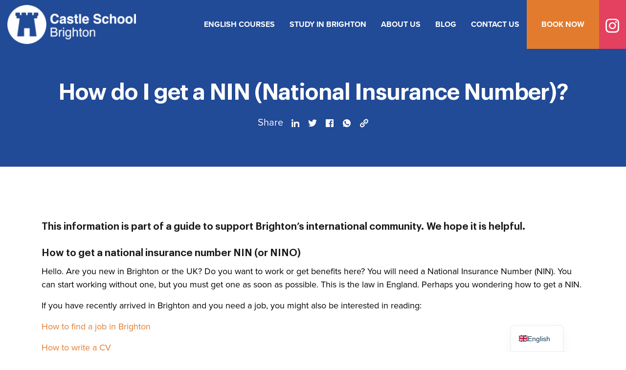

--- FILE ---
content_type: text/html; charset=UTF-8
request_url: https://www.castle-school.co.uk/blog/how-do-i-get-a-nin-national-insurance-number/
body_size: 11903
content:
<!DOCTYPE html>
<html lang="en-GB">
<head>
    <meta charset="UTF-8">
    <meta name="viewport" content="width=device-width, initial-scale=1">
    <meta http-equiv="X-UA-Compatible" content="IE=edge">
    <link rel="profile" href="http://gmpg.org/xfn/11">
<meta name='robots' content='index, follow, max-image-preview:large, max-snippet:-1, max-video-preview:-1' />
<script id="cookieyes" type="text/javascript" src="https://cdn-cookieyes.com/client_data/aa5c646fe7815760d603a764/script.js"></script>
	<!-- This site is optimized with the Yoast SEO plugin v26.8 - https://yoast.com/product/yoast-seo-wordpress/ -->
	<title>How do I get a NIN (National Insurance Number)? - Castle School Brighton</title>
	<link rel="canonical" href="https://www.castle-school.co.uk/blog/how-do-i-get-a-nin-national-insurance-number/" />
	<meta property="og:locale" content="en_GB" />
	<meta property="og:type" content="article" />
	<meta property="og:title" content="How do I get a NIN (National Insurance Number)? - Castle School Brighton" />
	<meta property="og:description" content="This information is part of a guide to support Brighton&#8217;s international community. We hope it is helpful. How to get a national insurance number NIN (or NINO) Hello. Are you new in Brighton or the UK? Do you want to work or get benefits here? You will need a National Insurance Number (NIN). You can start [&hellip;]" />
	<meta property="og:url" content="https://www.castle-school.co.uk/blog/how-do-i-get-a-nin-national-insurance-number/" />
	<meta property="og:site_name" content="Castle School Brighton" />
	<meta property="article:publisher" content="https://www.facebook.com/CastleSchoolofEnglish/" />
	<meta property="article:published_time" content="2018-09-02T23:00:00+00:00" />
	<meta property="article:modified_time" content="2024-12-12T13:31:55+00:00" />
	<meta name="author" content="moocow" />
	<meta name="twitter:card" content="summary_large_image" />
	<meta name="twitter:label1" content="Written by" />
	<meta name="twitter:data1" content="moocow" />
	<meta name="twitter:label2" content="Estimated reading time" />
	<meta name="twitter:data2" content="2 minutes" />
	<script type="application/ld+json" class="yoast-schema-graph">{"@context":"https://schema.org","@graph":[{"@type":"Article","@id":"https://www.castle-school.co.uk/blog/how-do-i-get-a-nin-national-insurance-number/#article","isPartOf":{"@id":"https://www.castle-school.co.uk/blog/how-do-i-get-a-nin-national-insurance-number/"},"author":{"name":"moocow","@id":"https://www.castle-school.co.uk/#/schema/person/4913fbc9cb159baa00b31fe2264c592b"},"headline":"How do I get a NIN (National Insurance Number)?","datePublished":"2018-09-02T23:00:00+00:00","dateModified":"2024-12-12T13:31:55+00:00","mainEntityOfPage":{"@id":"https://www.castle-school.co.uk/blog/how-do-i-get-a-nin-national-insurance-number/"},"wordCount":269,"keywords":["Activities","Brighton","Exercises","Important","Language Skills","Learning tips","News","Notices","Out of school","Seasonal","Students","Teachers","Unusual English"],"articleSection":["Help for Brighton's international community"],"inLanguage":"en-GB"},{"@type":"WebPage","@id":"https://www.castle-school.co.uk/blog/how-do-i-get-a-nin-national-insurance-number/","url":"https://www.castle-school.co.uk/blog/how-do-i-get-a-nin-national-insurance-number/","name":"How do I get a NIN (National Insurance Number)? - Castle School Brighton","isPartOf":{"@id":"https://www.castle-school.co.uk/#website"},"datePublished":"2018-09-02T23:00:00+00:00","dateModified":"2024-12-12T13:31:55+00:00","author":{"@id":"https://www.castle-school.co.uk/#/schema/person/4913fbc9cb159baa00b31fe2264c592b"},"breadcrumb":{"@id":"https://www.castle-school.co.uk/blog/how-do-i-get-a-nin-national-insurance-number/#breadcrumb"},"inLanguage":"en-GB","potentialAction":[{"@type":"ReadAction","target":["https://www.castle-school.co.uk/blog/how-do-i-get-a-nin-national-insurance-number/"]}]},{"@type":"BreadcrumbList","@id":"https://www.castle-school.co.uk/blog/how-do-i-get-a-nin-national-insurance-number/#breadcrumb","itemListElement":[{"@type":"ListItem","position":1,"name":"Home","item":"https://www.castle-school.co.uk/"},{"@type":"ListItem","position":2,"name":"How do I get a NIN (National Insurance Number)?"}]},{"@type":"WebSite","@id":"https://www.castle-school.co.uk/#website","url":"https://www.castle-school.co.uk/","name":"The Castle School of English","description":"English school in Brighton, UK","potentialAction":[{"@type":"SearchAction","target":{"@type":"EntryPoint","urlTemplate":"https://www.castle-school.co.uk/?s={search_term_string}"},"query-input":{"@type":"PropertyValueSpecification","valueRequired":true,"valueName":"search_term_string"}}],"inLanguage":"en-GB"},{"@type":"Person","@id":"https://www.castle-school.co.uk/#/schema/person/4913fbc9cb159baa00b31fe2264c592b","name":"moocow","image":{"@type":"ImageObject","inLanguage":"en-GB","@id":"https://www.castle-school.co.uk/#/schema/person/image/","url":"https://secure.gravatar.com/avatar/c4233118c394123723bade0b723016a1ba9117162049d5d9885c8546d250b995?s=96&d=mm&r=g","contentUrl":"https://secure.gravatar.com/avatar/c4233118c394123723bade0b723016a1ba9117162049d5d9885c8546d250b995?s=96&d=mm&r=g","caption":"moocow"},"sameAs":["https://www.castle-school.co.uk"]}]}</script>
	<!-- / Yoast SEO plugin. -->


<link rel='dns-prefetch' href='//use.typekit.net' />
<link rel="alternate" type="application/rss+xml" title="Castle School Brighton &raquo; Feed" href="https://www.castle-school.co.uk/feed/" />
<link rel="alternate" title="oEmbed (JSON)" type="application/json+oembed" href="https://www.castle-school.co.uk/wp-json/oembed/1.0/embed?url=https%3A%2F%2Fwww.castle-school.co.uk%2Fblog%2Fhow-do-i-get-a-nin-national-insurance-number%2F" />
<link rel="alternate" title="oEmbed (XML)" type="text/xml+oembed" href="https://www.castle-school.co.uk/wp-json/oembed/1.0/embed?url=https%3A%2F%2Fwww.castle-school.co.uk%2Fblog%2Fhow-do-i-get-a-nin-national-insurance-number%2F&#038;format=xml" />
<style id='wp-img-auto-sizes-contain-inline-css' type='text/css'>
img:is([sizes=auto i],[sizes^="auto," i]){contain-intrinsic-size:3000px 1500px}
/*# sourceURL=wp-img-auto-sizes-contain-inline-css */
</style>
<link rel='stylesheet' id='formidable-css' href='https://www.castle-school.co.uk/wp-content/plugins/formidable/css/formidableforms.css?ver=114513' type='text/css' media='all' />
<link rel='stylesheet' id='sbi_styles-css' href='https://www.castle-school.co.uk/wp-content/plugins/instagram-feed/css/sbi-styles.min.css?ver=6.10.0' type='text/css' media='all' />
<style id='wp-emoji-styles-inline-css' type='text/css'>

	img.wp-smiley, img.emoji {
		display: inline !important;
		border: none !important;
		box-shadow: none !important;
		height: 1em !important;
		width: 1em !important;
		margin: 0 0.07em !important;
		vertical-align: -0.1em !important;
		background: none !important;
		padding: 0 !important;
	}
/*# sourceURL=wp-emoji-styles-inline-css */
</style>
<style id='wp-block-library-inline-css' type='text/css'>
:root{--wp-block-synced-color:#7a00df;--wp-block-synced-color--rgb:122,0,223;--wp-bound-block-color:var(--wp-block-synced-color);--wp-editor-canvas-background:#ddd;--wp-admin-theme-color:#007cba;--wp-admin-theme-color--rgb:0,124,186;--wp-admin-theme-color-darker-10:#006ba1;--wp-admin-theme-color-darker-10--rgb:0,107,160.5;--wp-admin-theme-color-darker-20:#005a87;--wp-admin-theme-color-darker-20--rgb:0,90,135;--wp-admin-border-width-focus:2px}@media (min-resolution:192dpi){:root{--wp-admin-border-width-focus:1.5px}}.wp-element-button{cursor:pointer}:root .has-very-light-gray-background-color{background-color:#eee}:root .has-very-dark-gray-background-color{background-color:#313131}:root .has-very-light-gray-color{color:#eee}:root .has-very-dark-gray-color{color:#313131}:root .has-vivid-green-cyan-to-vivid-cyan-blue-gradient-background{background:linear-gradient(135deg,#00d084,#0693e3)}:root .has-purple-crush-gradient-background{background:linear-gradient(135deg,#34e2e4,#4721fb 50%,#ab1dfe)}:root .has-hazy-dawn-gradient-background{background:linear-gradient(135deg,#faaca8,#dad0ec)}:root .has-subdued-olive-gradient-background{background:linear-gradient(135deg,#fafae1,#67a671)}:root .has-atomic-cream-gradient-background{background:linear-gradient(135deg,#fdd79a,#004a59)}:root .has-nightshade-gradient-background{background:linear-gradient(135deg,#330968,#31cdcf)}:root .has-midnight-gradient-background{background:linear-gradient(135deg,#020381,#2874fc)}:root{--wp--preset--font-size--normal:16px;--wp--preset--font-size--huge:42px}.has-regular-font-size{font-size:1em}.has-larger-font-size{font-size:2.625em}.has-normal-font-size{font-size:var(--wp--preset--font-size--normal)}.has-huge-font-size{font-size:var(--wp--preset--font-size--huge)}.has-text-align-center{text-align:center}.has-text-align-left{text-align:left}.has-text-align-right{text-align:right}.has-fit-text{white-space:nowrap!important}#end-resizable-editor-section{display:none}.aligncenter{clear:both}.items-justified-left{justify-content:flex-start}.items-justified-center{justify-content:center}.items-justified-right{justify-content:flex-end}.items-justified-space-between{justify-content:space-between}.screen-reader-text{border:0;clip-path:inset(50%);height:1px;margin:-1px;overflow:hidden;padding:0;position:absolute;width:1px;word-wrap:normal!important}.screen-reader-text:focus{background-color:#ddd;clip-path:none;color:#444;display:block;font-size:1em;height:auto;left:5px;line-height:normal;padding:15px 23px 14px;text-decoration:none;top:5px;width:auto;z-index:100000}html :where(.has-border-color){border-style:solid}html :where([style*=border-top-color]){border-top-style:solid}html :where([style*=border-right-color]){border-right-style:solid}html :where([style*=border-bottom-color]){border-bottom-style:solid}html :where([style*=border-left-color]){border-left-style:solid}html :where([style*=border-width]){border-style:solid}html :where([style*=border-top-width]){border-top-style:solid}html :where([style*=border-right-width]){border-right-style:solid}html :where([style*=border-bottom-width]){border-bottom-style:solid}html :where([style*=border-left-width]){border-left-style:solid}html :where(img[class*=wp-image-]){height:auto;max-width:100%}:where(figure){margin:0 0 1em}html :where(.is-position-sticky){--wp-admin--admin-bar--position-offset:var(--wp-admin--admin-bar--height,0px)}@media screen and (max-width:600px){html :where(.is-position-sticky){--wp-admin--admin-bar--position-offset:0px}}

/*# sourceURL=wp-block-library-inline-css */
</style><style id='global-styles-inline-css' type='text/css'>
:root{--wp--preset--aspect-ratio--square: 1;--wp--preset--aspect-ratio--4-3: 4/3;--wp--preset--aspect-ratio--3-4: 3/4;--wp--preset--aspect-ratio--3-2: 3/2;--wp--preset--aspect-ratio--2-3: 2/3;--wp--preset--aspect-ratio--16-9: 16/9;--wp--preset--aspect-ratio--9-16: 9/16;--wp--preset--color--black: #000000;--wp--preset--color--cyan-bluish-gray: #abb8c3;--wp--preset--color--white: #ffffff;--wp--preset--color--pale-pink: #f78da7;--wp--preset--color--vivid-red: #cf2e2e;--wp--preset--color--luminous-vivid-orange: #ff6900;--wp--preset--color--luminous-vivid-amber: #fcb900;--wp--preset--color--light-green-cyan: #7bdcb5;--wp--preset--color--vivid-green-cyan: #00d084;--wp--preset--color--pale-cyan-blue: #8ed1fc;--wp--preset--color--vivid-cyan-blue: #0693e3;--wp--preset--color--vivid-purple: #9b51e0;--wp--preset--gradient--vivid-cyan-blue-to-vivid-purple: linear-gradient(135deg,rgb(6,147,227) 0%,rgb(155,81,224) 100%);--wp--preset--gradient--light-green-cyan-to-vivid-green-cyan: linear-gradient(135deg,rgb(122,220,180) 0%,rgb(0,208,130) 100%);--wp--preset--gradient--luminous-vivid-amber-to-luminous-vivid-orange: linear-gradient(135deg,rgb(252,185,0) 0%,rgb(255,105,0) 100%);--wp--preset--gradient--luminous-vivid-orange-to-vivid-red: linear-gradient(135deg,rgb(255,105,0) 0%,rgb(207,46,46) 100%);--wp--preset--gradient--very-light-gray-to-cyan-bluish-gray: linear-gradient(135deg,rgb(238,238,238) 0%,rgb(169,184,195) 100%);--wp--preset--gradient--cool-to-warm-spectrum: linear-gradient(135deg,rgb(74,234,220) 0%,rgb(151,120,209) 20%,rgb(207,42,186) 40%,rgb(238,44,130) 60%,rgb(251,105,98) 80%,rgb(254,248,76) 100%);--wp--preset--gradient--blush-light-purple: linear-gradient(135deg,rgb(255,206,236) 0%,rgb(152,150,240) 100%);--wp--preset--gradient--blush-bordeaux: linear-gradient(135deg,rgb(254,205,165) 0%,rgb(254,45,45) 50%,rgb(107,0,62) 100%);--wp--preset--gradient--luminous-dusk: linear-gradient(135deg,rgb(255,203,112) 0%,rgb(199,81,192) 50%,rgb(65,88,208) 100%);--wp--preset--gradient--pale-ocean: linear-gradient(135deg,rgb(255,245,203) 0%,rgb(182,227,212) 50%,rgb(51,167,181) 100%);--wp--preset--gradient--electric-grass: linear-gradient(135deg,rgb(202,248,128) 0%,rgb(113,206,126) 100%);--wp--preset--gradient--midnight: linear-gradient(135deg,rgb(2,3,129) 0%,rgb(40,116,252) 100%);--wp--preset--font-size--small: 13px;--wp--preset--font-size--medium: 20px;--wp--preset--font-size--large: 36px;--wp--preset--font-size--x-large: 42px;--wp--preset--spacing--20: 0.44rem;--wp--preset--spacing--30: 0.67rem;--wp--preset--spacing--40: 1rem;--wp--preset--spacing--50: 1.5rem;--wp--preset--spacing--60: 2.25rem;--wp--preset--spacing--70: 3.38rem;--wp--preset--spacing--80: 5.06rem;--wp--preset--shadow--natural: 6px 6px 9px rgba(0, 0, 0, 0.2);--wp--preset--shadow--deep: 12px 12px 50px rgba(0, 0, 0, 0.4);--wp--preset--shadow--sharp: 6px 6px 0px rgba(0, 0, 0, 0.2);--wp--preset--shadow--outlined: 6px 6px 0px -3px rgb(255, 255, 255), 6px 6px rgb(0, 0, 0);--wp--preset--shadow--crisp: 6px 6px 0px rgb(0, 0, 0);}:where(.is-layout-flex){gap: 0.5em;}:where(.is-layout-grid){gap: 0.5em;}body .is-layout-flex{display: flex;}.is-layout-flex{flex-wrap: wrap;align-items: center;}.is-layout-flex > :is(*, div){margin: 0;}body .is-layout-grid{display: grid;}.is-layout-grid > :is(*, div){margin: 0;}:where(.wp-block-columns.is-layout-flex){gap: 2em;}:where(.wp-block-columns.is-layout-grid){gap: 2em;}:where(.wp-block-post-template.is-layout-flex){gap: 1.25em;}:where(.wp-block-post-template.is-layout-grid){gap: 1.25em;}.has-black-color{color: var(--wp--preset--color--black) !important;}.has-cyan-bluish-gray-color{color: var(--wp--preset--color--cyan-bluish-gray) !important;}.has-white-color{color: var(--wp--preset--color--white) !important;}.has-pale-pink-color{color: var(--wp--preset--color--pale-pink) !important;}.has-vivid-red-color{color: var(--wp--preset--color--vivid-red) !important;}.has-luminous-vivid-orange-color{color: var(--wp--preset--color--luminous-vivid-orange) !important;}.has-luminous-vivid-amber-color{color: var(--wp--preset--color--luminous-vivid-amber) !important;}.has-light-green-cyan-color{color: var(--wp--preset--color--light-green-cyan) !important;}.has-vivid-green-cyan-color{color: var(--wp--preset--color--vivid-green-cyan) !important;}.has-pale-cyan-blue-color{color: var(--wp--preset--color--pale-cyan-blue) !important;}.has-vivid-cyan-blue-color{color: var(--wp--preset--color--vivid-cyan-blue) !important;}.has-vivid-purple-color{color: var(--wp--preset--color--vivid-purple) !important;}.has-black-background-color{background-color: var(--wp--preset--color--black) !important;}.has-cyan-bluish-gray-background-color{background-color: var(--wp--preset--color--cyan-bluish-gray) !important;}.has-white-background-color{background-color: var(--wp--preset--color--white) !important;}.has-pale-pink-background-color{background-color: var(--wp--preset--color--pale-pink) !important;}.has-vivid-red-background-color{background-color: var(--wp--preset--color--vivid-red) !important;}.has-luminous-vivid-orange-background-color{background-color: var(--wp--preset--color--luminous-vivid-orange) !important;}.has-luminous-vivid-amber-background-color{background-color: var(--wp--preset--color--luminous-vivid-amber) !important;}.has-light-green-cyan-background-color{background-color: var(--wp--preset--color--light-green-cyan) !important;}.has-vivid-green-cyan-background-color{background-color: var(--wp--preset--color--vivid-green-cyan) !important;}.has-pale-cyan-blue-background-color{background-color: var(--wp--preset--color--pale-cyan-blue) !important;}.has-vivid-cyan-blue-background-color{background-color: var(--wp--preset--color--vivid-cyan-blue) !important;}.has-vivid-purple-background-color{background-color: var(--wp--preset--color--vivid-purple) !important;}.has-black-border-color{border-color: var(--wp--preset--color--black) !important;}.has-cyan-bluish-gray-border-color{border-color: var(--wp--preset--color--cyan-bluish-gray) !important;}.has-white-border-color{border-color: var(--wp--preset--color--white) !important;}.has-pale-pink-border-color{border-color: var(--wp--preset--color--pale-pink) !important;}.has-vivid-red-border-color{border-color: var(--wp--preset--color--vivid-red) !important;}.has-luminous-vivid-orange-border-color{border-color: var(--wp--preset--color--luminous-vivid-orange) !important;}.has-luminous-vivid-amber-border-color{border-color: var(--wp--preset--color--luminous-vivid-amber) !important;}.has-light-green-cyan-border-color{border-color: var(--wp--preset--color--light-green-cyan) !important;}.has-vivid-green-cyan-border-color{border-color: var(--wp--preset--color--vivid-green-cyan) !important;}.has-pale-cyan-blue-border-color{border-color: var(--wp--preset--color--pale-cyan-blue) !important;}.has-vivid-cyan-blue-border-color{border-color: var(--wp--preset--color--vivid-cyan-blue) !important;}.has-vivid-purple-border-color{border-color: var(--wp--preset--color--vivid-purple) !important;}.has-vivid-cyan-blue-to-vivid-purple-gradient-background{background: var(--wp--preset--gradient--vivid-cyan-blue-to-vivid-purple) !important;}.has-light-green-cyan-to-vivid-green-cyan-gradient-background{background: var(--wp--preset--gradient--light-green-cyan-to-vivid-green-cyan) !important;}.has-luminous-vivid-amber-to-luminous-vivid-orange-gradient-background{background: var(--wp--preset--gradient--luminous-vivid-amber-to-luminous-vivid-orange) !important;}.has-luminous-vivid-orange-to-vivid-red-gradient-background{background: var(--wp--preset--gradient--luminous-vivid-orange-to-vivid-red) !important;}.has-very-light-gray-to-cyan-bluish-gray-gradient-background{background: var(--wp--preset--gradient--very-light-gray-to-cyan-bluish-gray) !important;}.has-cool-to-warm-spectrum-gradient-background{background: var(--wp--preset--gradient--cool-to-warm-spectrum) !important;}.has-blush-light-purple-gradient-background{background: var(--wp--preset--gradient--blush-light-purple) !important;}.has-blush-bordeaux-gradient-background{background: var(--wp--preset--gradient--blush-bordeaux) !important;}.has-luminous-dusk-gradient-background{background: var(--wp--preset--gradient--luminous-dusk) !important;}.has-pale-ocean-gradient-background{background: var(--wp--preset--gradient--pale-ocean) !important;}.has-electric-grass-gradient-background{background: var(--wp--preset--gradient--electric-grass) !important;}.has-midnight-gradient-background{background: var(--wp--preset--gradient--midnight) !important;}.has-small-font-size{font-size: var(--wp--preset--font-size--small) !important;}.has-medium-font-size{font-size: var(--wp--preset--font-size--medium) !important;}.has-large-font-size{font-size: var(--wp--preset--font-size--large) !important;}.has-x-large-font-size{font-size: var(--wp--preset--font-size--x-large) !important;}
/*# sourceURL=global-styles-inline-css */
</style>

<style id='classic-theme-styles-inline-css' type='text/css'>
/*! This file is auto-generated */
.wp-block-button__link{color:#fff;background-color:#32373c;border-radius:9999px;box-shadow:none;text-decoration:none;padding:calc(.667em + 2px) calc(1.333em + 2px);font-size:1.125em}.wp-block-file__button{background:#32373c;color:#fff;text-decoration:none}
/*# sourceURL=/wp-includes/css/classic-themes.min.css */
</style>
<link rel='stylesheet' id='redux-extendify-styles-css' href='https://www.castle-school.co.uk/wp-content/plugins/moocow-addons/admin/redux-core/assets/css/extendify-utilities.css?ver=4.4.1' type='text/css' media='all' />
<link rel='stylesheet' id='parent-style-css' href='https://www.castle-school.co.uk/wp-content/themes/wp-bootstrap-starter/style.css?ver=6.9' type='text/css' media='all' />
<link rel='stylesheet' id='typekit-css' href='https://use.typekit.net/jmg2nvi.css?ver=6.9' type='text/css' media='all' />
<link rel='stylesheet' id='wp-bootstrap-starter-style-css' href='https://www.castle-school.co.uk/wp-content/themes/wp-moocow/style.css?ver=6.9' type='text/css' media='all' />
<link rel='stylesheet' id='wp-bootstrap-starter-bootstrap-css-css' href='https://www.castle-school.co.uk/wp-content/themes/wp-bootstrap-starter/inc/assets/css/bootstrap.min.css?ver=6.9' type='text/css' media='all' />
<link rel='stylesheet' id='slick-css' href='https://www.castle-school.co.uk/wp-content/themes/wp-moocow/css/lib/slick.css?ver=6.9' type='text/css' media='all' />
<link rel='stylesheet' id='dashicons-css' href='https://www.castle-school.co.uk/wp-includes/css/dashicons.min.css?ver=6.9' type='text/css' media='all' />
<link rel='stylesheet' id='theme-css' href='https://www.castle-school.co.uk/wp-content/themes/wp-moocow/css/theme.css?ver=1.0.4' type='text/css' media='all' />
<link rel='stylesheet' id='wp-bootstrap-starter-fontawesome-cdn-css' href='https://www.castle-school.co.uk/wp-content/themes/wp-bootstrap-starter/inc/assets/css/fontawesome.min.css?ver=6.9' type='text/css' media='all' />
<link rel='stylesheet' id='trp-language-switcher-v2-css' href='https://www.castle-school.co.uk/wp-content/plugins/translatepress-multilingual/assets/css/trp-language-switcher-v2.css?ver=3.0.7' type='text/css' media='all' />
<link rel='stylesheet' id='trpc-clickable-ls-css-css' href='https://www.castle-school.co.uk/wp-content/plugins/trpc-clickable-ls/assets/css/trpc-clickable-ls.css?ver=1.0.0' type='text/css' media='all' />
<script type="text/javascript" src="https://www.castle-school.co.uk/wp-includes/js/jquery/jquery.min.js?ver=3.7.1" id="jquery-core-js"></script>
<script type="text/javascript" src="https://www.castle-school.co.uk/wp-includes/js/jquery/jquery-migrate.min.js?ver=3.4.1" id="jquery-migrate-js"></script>
<script type="text/javascript" src="https://www.castle-school.co.uk/wp-content/plugins/translatepress-multilingual/assets/js/trp-frontend-language-switcher.js?ver=3.0.7" id="trp-language-switcher-js-v2-js"></script>
<script></script><link rel="https://api.w.org/" href="https://www.castle-school.co.uk/wp-json/" /><link rel="alternate" title="JSON" type="application/json" href="https://www.castle-school.co.uk/wp-json/wp/v2/posts/1734" /><link rel="EditURI" type="application/rsd+xml" title="RSD" href="https://www.castle-school.co.uk/xmlrpc.php?rsd" />
<meta name="generator" content="WordPress 6.9" />
<link rel='shortlink' href='https://www.castle-school.co.uk/?p=1734' />
<meta name="generator" content="Redux 4.4.1" /><script>document.documentElement.className += " js";</script>
<link rel="alternate" hreflang="en-GB" href="https://www.castle-school.co.uk/blog/how-do-i-get-a-nin-national-insurance-number/"/>
<link rel="alternate" hreflang="ar" href="https://www.castle-school.co.uk/ar/%d9%85%d8%af%d9%88%d9%86%d8%a9/%d9%83%d9%8a%d9%81-%d9%8a%d9%85%d9%83%d9%86%d9%86%d9%8a-%d8%a7%d9%84%d8%ad%d8%b5%d9%88%d9%84-%d8%b9%d9%84%d9%89-%d8%b1%d9%82%d9%85-%d8%aa%d8%a3%d9%85%d9%8a%d9%86-%d9%88%d8%b7%d9%86%d9%8a-%d8%ac%d8%af/"/>
<link rel="alternate" hreflang="zh" href="https://www.castle-school.co.uk/zh/%e5%8d%9a%e5%ae%a2/how-do-i-get-a-nin-national-insurance-number/"/>
<link rel="alternate" hreflang="zh-tw" href="https://www.castle-school.co.uk/zh_tw/blog/how-do-i-get-a-nin-national-insurance-number/"/>
<link rel="alternate" hreflang="fr-FR" href="https://www.castle-school.co.uk/fr/blog/how-do-i-get-a-nin-national-insurance-number/"/>
<link rel="alternate" hreflang="it-IT" href="https://www.castle-school.co.uk/it/blog/how-do-i-get-a-nin-national-insurance-number/"/>
<link rel="alternate" hreflang="ja" href="https://www.castle-school.co.uk/ja/%e3%83%96%e3%83%ad%e3%82%b0/how-do-i-get-a-nin-national-insurance-number/"/>
<link rel="alternate" hreflang="pt-PT" href="https://www.castle-school.co.uk/pt/blogue/how-do-i-get-a-nin-national-insurance-number/"/>
<link rel="alternate" hreflang="es-ES" href="https://www.castle-school.co.uk/es/blog/como-puedo-obtener-un-numero-nin-de-la-seguridad-social/"/>
<link rel="alternate" hreflang="tr-TR" href="https://www.castle-school.co.uk/tr/blog/how-do-i-get-a-nin-national-insurance-number/"/>
<link rel="alternate" hreflang="en" href="https://www.castle-school.co.uk/blog/how-do-i-get-a-nin-national-insurance-number/"/>
<link rel="alternate" hreflang="fr" href="https://www.castle-school.co.uk/fr/blog/how-do-i-get-a-nin-national-insurance-number/"/>
<link rel="alternate" hreflang="it" href="https://www.castle-school.co.uk/it/blog/how-do-i-get-a-nin-national-insurance-number/"/>
<link rel="alternate" hreflang="pt" href="https://www.castle-school.co.uk/pt/blogue/how-do-i-get-a-nin-national-insurance-number/"/>
<link rel="alternate" hreflang="es" href="https://www.castle-school.co.uk/es/blog/como-puedo-obtener-un-numero-nin-de-la-seguridad-social/"/>
<link rel="alternate" hreflang="tr" href="https://www.castle-school.co.uk/tr/blog/how-do-i-get-a-nin-national-insurance-number/"/>
	<!-- Google tag (gtag.js) -->
<script async src="https://www.googletagmanager.com/gtag/js?id=G-KQFN29T5E0"></script>
<script>
  window.dataLayer = window.dataLayer || [];
  function gtag(){dataLayer.push(arguments);}
  gtag('js', new Date());
  gtag('config', 'G-KQFN29T5E0');
</script>
<link rel="pingback" href="https://www.castle-school.co.uk/xmlrpc.php">    <style type="text/css">
        #page-sub-header { background: #214a97; }
    </style>
    <meta name="generator" content="Powered by WPBakery Page Builder - drag and drop page builder for WordPress."/>
<link rel="icon" href="https://www.castle-school.co.uk/wp-content/uploads/2024/05/cropped-castle-school_favicon-32x32.png" sizes="32x32" />
<link rel="icon" href="https://www.castle-school.co.uk/wp-content/uploads/2024/05/cropped-castle-school_favicon-192x192.png" sizes="192x192" />
<link rel="apple-touch-icon" href="https://www.castle-school.co.uk/wp-content/uploads/2024/05/cropped-castle-school_favicon-180x180.png" />
<meta name="msapplication-TileImage" content="https://www.castle-school.co.uk/wp-content/uploads/2024/05/cropped-castle-school_favicon-270x270.png" />
		<style type="text/css" id="wp-custom-css">
			.grecaptcha-badge {
    visibility: hidden;
}		</style>
		<noscript><style> .wpb_animate_when_almost_visible { opacity: 1; }</style></noscript></head>

<body class="wp-singular post-template-default single single-post postid-1734 single-format-standard wp-theme-wp-bootstrap-starter wp-child-theme-wp-moocow translatepress-en_GB group-blog wpb-js-composer js-comp-ver-8.6.1 vc_responsive">


<div id="aside-overlay"></div>

<div id="page" class="site">
	<a class="skip-link screen-reader-text" href="#content">Skip to content</a>
        
    <header id="masthead" class="aside-menu-wrapper">
  <div class="container-fluid">
    <div class="aside-header-wrapper">

	<nav class="navbar navbar-expand-lg align-items-start justify-content-end p-0">
      <div class="navbar-brand logo">
        <a href="https://www.castle-school.co.uk/">
                                                                                                  <img src="https://www.castle-school.co.uk/wp-content/uploads/2024/05/logo-light.png" alt="Castle School Brighton" class="logo-light">
                                                                                                    <img src="https://www.castle-school.co.uk/wp-content/uploads/2024/05/logo-light.png" alt="Castle School Brighton" class="logo-dark">
                                                                  </a>
      </div>
                      
      <div id="main-nav" class="collapse navbar-collapse justify-content-end"><ul id="menu-primary-menu" class="navbar-nav"><li itemscope="itemscope" itemtype="https://www.schema.org/SiteNavigationElement" id="menu-item-1531" class="menu-item menu-item-type-post_type menu-item-object-page menu-item-has-children dropdown menu-item-1531 nav-item"><a title="English Courses" href="https://www.castle-school.co.uk/english-courses/" data-hover="dropdown" aria-haspopup="true" aria-expanded="false" class="dropdown-toggle nav-link" id="menu-item-dropdown-1531">English Courses</a>
<ul class="dropdown-menu" aria-labelledby="menu-item-dropdown-1531" role="menu">
	<li itemscope="itemscope" itemtype="https://www.schema.org/SiteNavigationElement" id="menu-item-1264" class="menu-item menu-item-type-post_type menu-item-object-course menu-item-1264 nav-item"><a title="General English" href="https://www.castle-school.co.uk/course/general-english/" class="dropdown-item">General English</a></li>
	<li itemscope="itemscope" itemtype="https://www.schema.org/SiteNavigationElement" id="menu-item-1348" class="menu-item menu-item-type-post_type menu-item-object-course menu-item-1348 nav-item"><a title="Cambridge Exam Preparation" href="https://www.castle-school.co.uk/course/cambridge-exam-preparation/" class="dropdown-item">Cambridge Exam Preparation</a></li>
	<li itemscope="itemscope" itemtype="https://www.schema.org/SiteNavigationElement" id="menu-item-1263" class="menu-item menu-item-type-post_type menu-item-object-course menu-item-1263 nav-item"><a title="IELTS Exam Preparation" href="https://www.castle-school.co.uk/course/ielts-preparation-courses/" class="dropdown-item">IELTS Exam Preparation</a></li>
	<li itemscope="itemscope" itemtype="https://www.schema.org/SiteNavigationElement" id="menu-item-1261" class="menu-item menu-item-type-post_type menu-item-object-course menu-item-1261 nav-item"><a title="Private English Lessons" href="https://www.castle-school.co.uk/course/private-english-lessons/" class="dropdown-item">Private English Lessons</a></li>
	<li itemscope="itemscope" itemtype="https://www.schema.org/SiteNavigationElement" id="menu-item-1463" class="menu-item menu-item-type-post_type menu-item-object-course menu-item-1463 nav-item"><a title="Groups" href="https://www.castle-school.co.uk/course/groups/" class="dropdown-item">Groups</a></li>
	<li itemscope="itemscope" itemtype="https://www.schema.org/SiteNavigationElement" id="menu-item-1462" class="menu-item menu-item-type-post_type menu-item-object-course menu-item-1462 nav-item"><a title="Young Learners" href="https://www.castle-school.co.uk/course/young-learners/" class="dropdown-item">Young Learners</a></li>
</ul>
</li>
<li itemscope="itemscope" itemtype="https://www.schema.org/SiteNavigationElement" id="menu-item-1761" class="d-block d-lg-none menu-item menu-item-type-post_type menu-item-object-page menu-item-1761 nav-item"><a title="Accommodation" href="https://www.castle-school.co.uk/study-english-in-brighton/accommodation-in-brighton/" class="nav-link">Accommodation</a></li>
<li itemscope="itemscope" itemtype="https://www.schema.org/SiteNavigationElement" id="menu-item-1160" class="menu-item menu-item-type-post_type menu-item-object-page menu-item-has-children dropdown menu-item-1160 nav-item"><a title="Study in Brighton" href="https://www.castle-school.co.uk/study-english-in-brighton/" data-hover="dropdown" aria-haspopup="true" aria-expanded="false" class="dropdown-toggle nav-link" id="menu-item-dropdown-1160">Study in Brighton</a>
<ul class="dropdown-menu" aria-labelledby="menu-item-dropdown-1160" role="menu">
	<li itemscope="itemscope" itemtype="https://www.schema.org/SiteNavigationElement" id="menu-item-1166" class="menu-item menu-item-type-post_type menu-item-object-page menu-item-1166 nav-item"><a title="Our Teaching Methods" href="https://www.castle-school.co.uk/study-english-in-brighton/our-teaching-methods/" class="dropdown-item">Our Teaching Methods</a></li>
	<li itemscope="itemscope" itemtype="https://www.schema.org/SiteNavigationElement" id="menu-item-1165" class="menu-item menu-item-type-post_type menu-item-object-page menu-item-1165 nav-item"><a title="Your First Day" href="https://www.castle-school.co.uk/study-english-in-brighton/your-first-day/" class="dropdown-item">Your First Day</a></li>
	<li itemscope="itemscope" itemtype="https://www.schema.org/SiteNavigationElement" id="menu-item-1164" class="d-none d-lg-block menu-item menu-item-type-post_type menu-item-object-page menu-item-1164 nav-item"><a title="Accommodation in Brighton" href="https://www.castle-school.co.uk/study-english-in-brighton/accommodation-in-brighton/" class="dropdown-item">Accommodation in Brighton</a></li>
	<li itemscope="itemscope" itemtype="https://www.schema.org/SiteNavigationElement" id="menu-item-1163" class="menu-item menu-item-type-post_type menu-item-object-page menu-item-1163 nav-item"><a title="Student Insurance" href="https://www.castle-school.co.uk/study-english-in-brighton/insurance/" class="dropdown-item">Student Insurance</a></li>
	<li itemscope="itemscope" itemtype="https://www.schema.org/SiteNavigationElement" id="menu-item-1161" class="menu-item menu-item-type-post_type menu-item-object-page menu-item-1161 nav-item"><a title="Getting a Visa" href="https://www.castle-school.co.uk/study-english-in-brighton/getting-a-visa/" class="dropdown-item">Getting a Visa</a></li>
	<li itemscope="itemscope" itemtype="https://www.schema.org/SiteNavigationElement" id="menu-item-1162" class="menu-item menu-item-type-post_type menu-item-object-page menu-item-1162 nav-item"><a title="FAQs" href="https://www.castle-school.co.uk/study-english-in-brighton/faqs/" class="dropdown-item">FAQs</a></li>
</ul>
</li>
<li itemscope="itemscope" itemtype="https://www.schema.org/SiteNavigationElement" id="menu-item-1225" class="menu-item menu-item-type-post_type menu-item-object-page menu-item-1225 nav-item"><a title="About Us" href="https://www.castle-school.co.uk/about-us/" class="nav-link">About Us</a></li>
<li itemscope="itemscope" itemtype="https://www.schema.org/SiteNavigationElement" id="menu-item-1758" class="menu-item menu-item-type-post_type menu-item-object-page menu-item-1758 nav-item"><a title="Blog" href="https://www.castle-school.co.uk/blog/" class="nav-link">Blog</a></li>
<li itemscope="itemscope" itemtype="https://www.schema.org/SiteNavigationElement" id="menu-item-1248" class="menu-item menu-item-type-post_type menu-item-object-page menu-item-1248 nav-item"><a title="Contact Us" href="https://www.castle-school.co.uk/contact-us/" class="nav-link">Contact Us</a></li>
<li itemscope="itemscope" itemtype="https://www.schema.org/SiteNavigationElement" id="menu-item-1532" class="menu-btn-item menu-item menu-item-type-post_type menu-item-object-page menu-item-1532 nav-item"><a title="Book Now" href="https://www.castle-school.co.uk/booking/" class="nav-link">Book Now</a></li>
</ul></div>                
		<div class="btn btn-secondary btn-item"><a href="https://www.castle-school.co.uk/booking/">Book now</a></div>
                
      <!-- Socials -->
            <div class="menu-extras d-block">
        <div class="menu-item">
          <div class="header-socials">
            <ul>
              <li class="instagram"><a target="_blank" href="https://www.instagram.com/castleschool_brighton/"><i class="dashicons dashicons-instagram"></i></a></li>            </ul>
          </div>
        </div>
              </div>
                            
              <div class="toggle-aside-menu" tabindex="0" aria-label="Menu" role="button" aria-controls="navigation">
        <div class="hamburger">
          <div class="hamburger-box">
            <div class="hamburger-inner"></div>
          </div>
        </div>
      </div>
                
                </nav>
                
                
                </div>
                
    
    <div id="aside-nav" class="aside-menu">
                <a id="close-aside" href="#">
                	<div class="hamburger">
                		<div class="hamburger-box">
                			<div class="hamburger-inner"></div>
          				</div>
        			</div>
    			</a>
      <div class="centrize">
        <div class="v-center">
          <div class="container">
            <div id="navigation">
              <div id="navigation" class="menu-primary-menu-container"><ul id="main-menu" class="navigation-menu nav"><li class="menu-item menu-item-type-post_type menu-item-object-page menu-item-has-children menu-item-1531"><a href="https://www.castle-school.co.uk/english-courses/">English Courses</a>
<ul class="sub-menu">
	<li class="menu-item menu-item-type-post_type menu-item-object-course menu-item-1264"><a href="https://www.castle-school.co.uk/course/general-english/">General English</a></li>
	<li class="menu-item menu-item-type-post_type menu-item-object-course menu-item-1348"><a href="https://www.castle-school.co.uk/course/cambridge-exam-preparation/">Cambridge Exam Preparation</a></li>
	<li class="menu-item menu-item-type-post_type menu-item-object-course menu-item-1263"><a href="https://www.castle-school.co.uk/course/ielts-preparation-courses/">IELTS Exam Preparation</a></li>
	<li class="menu-item menu-item-type-post_type menu-item-object-course menu-item-1261"><a href="https://www.castle-school.co.uk/course/private-english-lessons/">Private English Lessons</a></li>
	<li class="menu-item menu-item-type-post_type menu-item-object-course menu-item-1463"><a href="https://www.castle-school.co.uk/course/groups/">Groups</a></li>
	<li class="menu-item menu-item-type-post_type menu-item-object-course menu-item-1462"><a href="https://www.castle-school.co.uk/course/young-learners/">Young Learners</a></li>
</ul>
</li>
<li class="d-block d-lg-none menu-item menu-item-type-post_type menu-item-object-page menu-item-1761"><a href="https://www.castle-school.co.uk/study-english-in-brighton/accommodation-in-brighton/">Accommodation</a></li>
<li class="menu-item menu-item-type-post_type menu-item-object-page menu-item-has-children menu-item-1160"><a href="https://www.castle-school.co.uk/study-english-in-brighton/">Study in Brighton</a>
<ul class="sub-menu">
	<li class="menu-item menu-item-type-post_type menu-item-object-page menu-item-1166"><a href="https://www.castle-school.co.uk/study-english-in-brighton/our-teaching-methods/">Our Teaching Methods</a></li>
	<li class="menu-item menu-item-type-post_type menu-item-object-page menu-item-1165"><a href="https://www.castle-school.co.uk/study-english-in-brighton/your-first-day/">Your First Day</a></li>
	<li class="d-none d-lg-block menu-item menu-item-type-post_type menu-item-object-page menu-item-1164"><a href="https://www.castle-school.co.uk/study-english-in-brighton/accommodation-in-brighton/">Accommodation in Brighton</a></li>
	<li class="menu-item menu-item-type-post_type menu-item-object-page menu-item-1163"><a href="https://www.castle-school.co.uk/study-english-in-brighton/insurance/">Student Insurance</a></li>
	<li class="menu-item menu-item-type-post_type menu-item-object-page menu-item-1161"><a href="https://www.castle-school.co.uk/study-english-in-brighton/getting-a-visa/">Getting a Visa</a></li>
	<li class="menu-item menu-item-type-post_type menu-item-object-page menu-item-1162"><a href="https://www.castle-school.co.uk/study-english-in-brighton/faqs/">FAQs</a></li>
</ul>
</li>
<li class="menu-item menu-item-type-post_type menu-item-object-page menu-item-1225"><a href="https://www.castle-school.co.uk/about-us/">About Us</a></li>
<li class="menu-item menu-item-type-post_type menu-item-object-page menu-item-1758"><a href="https://www.castle-school.co.uk/blog/">Blog</a></li>
<li class="menu-item menu-item-type-post_type menu-item-object-page menu-item-1248"><a href="https://www.castle-school.co.uk/contact-us/">Contact Us</a></li>
<li class="menu-btn-item menu-item menu-item-type-post_type menu-item-object-page menu-item-1532"><a href="https://www.castle-school.co.uk/booking/">Book Now</a></li>
</ul></div>            </div>
          </div>
        </div>
      </div>
    </div>
  </div>
</header>    
        	<div id="page-sub-header">
            <div class="container">
    			<div class="wpb_wrapper my-auto">
    				<div class="title text-center primary">
    					<h1>How do I get a NIN (National Insurance Number)?</h1>
    					<div class="post-info">
                        	<div class="share-wrap">
                        		<ul class="social-list">
                        			<li class="f_h6">Share</li>
                        			<li class="social-item-linkedin"><a class="linkedin-share" href="javascript:void(0)"><i class="dashicons dashicons-linkedin"></i></a></li>
                        			<li class="social-item-twitter"><a class="twitter-share" href="javascript:void(0)"><i class="dashicons dashicons-twitter"></i></a></li>
                        			<li class="social-item-facebook"><a class="facebook-share" href="javascript:void(0)"><i class="dashicons dashicons-facebook"></i></a></li>
                        			<li class="social-item-whatsapp"><a class="whatsapp-share" href="javascript:void(0)"><i class="dashicons dashicons-whatsapp"></i></a></li>
                        			<li class="social-item-links"><a class="copytext" href="javascript:void(0)"><i class="dashicons dashicons-admin-links"></i>
                        			<div class="hidden" style="display: none;">Copied</div></a></li>
                        		</ul>
                        	</div>
                        </div>
    				</div>
    			</div>
    		</div>
        </div>
    <!-- #image -->
    
	<div id="content" class="site-content">
    	<div class="container-fluid">
			<div class="row">
                
	<section id="primary" class="content-area content-area col-12 px-0 py-0">
		<div id="main" class="site-main" role="main">

			<div class="container">

				
<article id="post-1734" class="post-1734 post type-post status-publish format-standard hentry category-help-for-brightons-international-community tag-activities tag-brighton tag-exercises tag-important tag-language-skills tag-learning-tips tag-news tag-notices tag-out-of-school tag-seasonal tag-students tag-teachers tag-unusual-english">
	<div class="entry-content">
		        	<section><h5>This information is part of a guide to support Brighton&#8217;s international community. We hope it is helpful.</h5>
<h5>How to get a national insurance number NIN (or NINO)</h5>
<p>Hello. Are you new in Brighton or the UK? Do you want to work or get benefits here? You will need a National Insurance Number (NIN). You can start working without one, but you must get one as soon as possible. This is the law in England. Perhaps you wondering how to get a NIN.</p>
<p>If you have recently arrived in Brighton and you need a job, you might also be interested in reading:</p>
<p><a href="https://www.castle-school.co.uk/blog/how-do-i-find-job-brighton/">How to find a job in Brighton</a></p>
<p><a href="https://www.castle-school.co.uk/blog/how-do-i-write-cv/">How to write a CV</a></p>
<p><a href="https://www.castle-school.co.uk/blog/how-do-i-write-a-cover-letter/">How to write a cover letter</a></p>
<h5>What is a National Insurance Number?</h5>
<p>Your National Insurance number (NINO) helps the Government record your National Insurance contributions and taxes your pay. It is also your reference number for the whole benefits system. Your NINO is unique to you but it is not a form of identity. You must never use someone else&#8217;s NINO. Every person over 16 in England has their own number.</p>
<h5>Do I need a national insurance number to study in a <a href="https://www.castle-school.co.uk">language school</a>?</h5>
<p>No</p>
<h5>How do I get a NIN (national insurance number)?</h5>
<p>You will need to apply for one by phone.</p>
<p>These calls can be long. You might need to wait on the phone for a long time before somebody speaks to you. Be patient, you will get you NIN eventually!</p>
<p>National Insurance number application line<br />
Telephone: 0800 141 2075 <br />
Textphone: 0800 141 2438<br />
Monday to Friday, 8am to 6pm</p>
</section>
        	</div><!-- .entry-content -->

	<footer class="entry-footer">
		<span class="cat-links">Posted in <a href="https://www.castle-school.co.uk/blog/category/help-for-brightons-international-community/" rel="category tag">Help for Brighton's international community</a></span> | <span class="tags-links">Tagged <a href="https://www.castle-school.co.uk/blog/tag/activities/" rel="tag">Activities</a>, <a href="https://www.castle-school.co.uk/blog/tag/brighton/" rel="tag">Brighton</a>, <a href="https://www.castle-school.co.uk/blog/tag/exercises/" rel="tag">Exercises</a>, <a href="https://www.castle-school.co.uk/blog/tag/important/" rel="tag">Important</a>, <a href="https://www.castle-school.co.uk/blog/tag/language-skills/" rel="tag">Language Skills</a>, <a href="https://www.castle-school.co.uk/blog/tag/learning-tips/" rel="tag">Learning tips</a>, <a href="https://www.castle-school.co.uk/blog/tag/news/" rel="tag">News</a>, <a href="https://www.castle-school.co.uk/blog/tag/notices/" rel="tag">Notices</a>, <a href="https://www.castle-school.co.uk/blog/tag/out-of-school/" rel="tag">Out of school</a>, <a href="https://www.castle-school.co.uk/blog/tag/seasonal/" rel="tag">Seasonal</a>, <a href="https://www.castle-school.co.uk/blog/tag/students/" rel="tag">Students</a>, <a href="https://www.castle-school.co.uk/blog/tag/teachers/" rel="tag">Teachers</a>, <a href="https://www.castle-school.co.uk/blog/tag/unusual-english/" rel="tag">Unusual English</a></span>	</footer><!-- .entry-footer -->
</article><!-- #post-## -->
	<nav class="navigation post-navigation" aria-label="Posts">
		<h2 class="screen-reader-text">Post navigation</h2>
		<div class="nav-links"><div class="nav-previous"><a href="https://www.castle-school.co.uk/blog/how-do-i-find-a-room-in-brighton/" rel="prev">How do I find a room in Brighton?</a></div><div class="nav-next"><a href="https://www.castle-school.co.uk/blog/how-do-i-write-cv/" rel="next">How do I write a CV?</a></div></div>
	</nav>                
            </div>

		</div><!-- #main -->
	</section><!-- #primary -->

			</div><!-- .row -->
		</div><!-- .container -->
	</div><!-- #content -->
    
<div id="footer-widget" class="m-0">
  <div class="container">

    <div class="row">
        <div class="col-md-4">
          <div class="row">
                          <div class="col-12">
                <section id="media_image-2" class="widget widget_media_image"><a href="https://www.castle-school.co.uk/"><img width="566" height="172" src="https://www.castle-school.co.uk/wp-content/uploads/2024/05/logo-light.png" class="image wp-image-870  attachment-full size-full" alt="" style="max-width: 100%; height: auto;" decoding="async" loading="lazy" /></a></section><section id="text-4" class="widget widget_text">			<div class="textwidget"><p>12 Dyke Road, Brighton, East Sussex, BN1 3FE, UK</p>
<p><a href="mailto:info@castle-school.co.uk" rel="noopener" target="_blank">info@castle-school.co.uk</a> | <a href="tel:+441273748185" rel="noopener" target="_blank">+44 (0) 1273 748185</a> </p>
</div>
		</section>              </div>
                      </div>
        </div>
        <div class="col-md-7 offset-md-1 mt-4 mt-md-0">
          <div class="row">
                          <div class="col-md-4">
                <section id="nav_menu-3" class="widget widget_nav_menu"><h5 class="widget-title">Company</h5><div class="menu-company-footer-container"><ul id="menu-company-footer" class="menu"><li id="menu-item-1548" class="menu-item menu-item-type-post_type menu-item-object-page menu-item-1548"><a href="https://www.castle-school.co.uk/about-us/">About Us</a></li>
<li id="menu-item-1550" class="menu-item menu-item-type-post_type menu-item-object-page menu-item-1550"><a href="https://www.castle-school.co.uk/english-courses/">Our Courses</a></li>
<li id="menu-item-1549" class="menu-item menu-item-type-post_type menu-item-object-page menu-item-1549"><a href="https://www.castle-school.co.uk/contact-us/">Contact Us</a></li>
</ul></div></section>              </div>
                                      <div class="col-md-4 mt-4 mt-md-0">
                <section id="nav_menu-2" class="widget widget_nav_menu"><h5 class="widget-title">Policies</h5><div class="menu-policies-footer-container"><ul id="menu-policies-footer" class="menu"><li id="menu-item-1887" class="menu-item menu-item-type-post_type menu-item-object-page menu-item-1887"><a href="https://www.castle-school.co.uk/complaints-procedure/">Complaints Procedure</a></li>
<li id="menu-item-1567" class="menu-item menu-item-type-post_type menu-item-object-page menu-item-1567"><a href="https://www.castle-school.co.uk/privacy-policy/">Privacy Policy</a></li>
<li id="menu-item-1568" class="menu-item menu-item-type-post_type menu-item-object-page menu-item-1568"><a href="https://www.castle-school.co.uk/terms-and-conditions/">Booking Terms</a></li>
<li id="menu-item-1754" class="menu-item menu-item-type-post_type menu-item-object-page menu-item-1754"><a href="https://www.castle-school.co.uk/cookie-policy/">Cookie Policy</a></li>
</ul></div></section>              </div>
                                      <div class="col-md-4 mt-4 mt-md-0">
                <section id="nav_menu-4" class="widget widget_nav_menu"><h5 class="widget-title">Resources</h5><div class="menu-resources-footer-container"><ul id="menu-resources-footer" class="menu"><li id="menu-item-1551" class="menu-item menu-item-type-post_type menu-item-object-page menu-item-1551"><a href="https://www.castle-school.co.uk/study-english-in-brighton/accommodation-in-brighton/">Accommodation</a></li>
<li id="menu-item-2327" class="menu-item menu-item-type-post_type menu-item-object-page menu-item-2327"><a href="https://www.castle-school.co.uk/study-english-in-brighton/homestay/">Become a Host Family</a></li>
<li id="menu-item-1553" class="menu-item menu-item-type-post_type menu-item-object-page menu-item-1553"><a href="https://www.castle-school.co.uk/study-english-in-brighton/getting-a-visa/">Visa Information</a></li>
<li id="menu-item-1552" class="menu-item menu-item-type-post_type menu-item-object-page menu-item-1552"><a href="https://www.castle-school.co.uk/study-english-in-brighton/faqs/">FAQs</a></li>
</ul></div></section>              </div>
                      </div>
        </div>
      </div><! --.row -->

  </div>
</div>

	<footer id="colophon" class="site-footer navbar-light" role="contentinfo">
		<div class="container pt-3 pb-3">
            <div class="site-info widget">
                Copyright © The Castle School of English | Registered number: 6405679  | <a href="https://moocowmedia.co.uk/">Web Design by Moocow</a>                <ul class="d-none d-lg-block social-list float-right">
                    <li class="social-item"><a href="https://www.facebook.com/CastleSchoolofEnglish/" target="_blank"><span class="dashicons dashicons-facebook-alt"></span></a></li>
                    <li class="social-item"><a href="https://www.instagram.com/castleschool_brighton/" target="_blank"><span class="dashicons dashicons-instagram"></span></a></li>
                </ul>
				<p class="d-none d-lg-inline float-right">We are social, check us out</p>
            </div><!-- close .site-info -->
		</div>
	</footer><!-- #colophon -->
</div><!-- #page -->
<template id="tp-language" data-tp-language="en_GB"></template><script type="speculationrules">
{"prefetch":[{"source":"document","where":{"and":[{"href_matches":"/*"},{"not":{"href_matches":["/wp-*.php","/wp-admin/*","/wp-content/uploads/*","/wp-content/*","/wp-content/plugins/*","/wp-content/themes/wp-moocow/*","/wp-content/themes/wp-bootstrap-starter/*","/*\\?(.+)"]}},{"not":{"selector_matches":"a[rel~=\"nofollow\"]"}},{"not":{"selector_matches":".no-prefetch, .no-prefetch a"}}]},"eagerness":"conservative"}]}
</script>
<!-- Instagram Feed JS -->
<script type="text/javascript">
var sbiajaxurl = "https://www.castle-school.co.uk/wp-admin/admin-ajax.php";
</script>
<script type="text/javascript" src="https://www.castle-school.co.uk/wp-content/themes/wp-moocow/js/lib/jquery.matchHeight-min.js" id="match-js"></script>
<script type="text/javascript" src="https://www.castle-school.co.uk/wp-content/themes/wp-moocow/js/lib/slick.min.js" id="slick-js"></script>
<script type="text/javascript" src="https://www.castle-school.co.uk/wp-content/themes/wp-moocow/js/theme.js?ver=1.0.4" id="theme-js"></script>
<script type="text/javascript" src="https://www.castle-school.co.uk/wp-content/themes/wp-bootstrap-starter/inc/assets/js/popper.min.js?ver=6.9" id="wp-bootstrap-starter-popper-js"></script>
<script type="text/javascript" src="https://www.castle-school.co.uk/wp-content/themes/wp-bootstrap-starter/inc/assets/js/bootstrap.min.js?ver=6.9" id="wp-bootstrap-starter-bootstrapjs-js"></script>
<script type="text/javascript" src="https://www.castle-school.co.uk/wp-content/themes/wp-bootstrap-starter/inc/assets/js/theme-script.min.js?ver=6.9" id="wp-bootstrap-starter-themejs-js"></script>
<script type="text/javascript" src="https://www.castle-school.co.uk/wp-content/themes/wp-bootstrap-starter/inc/assets/js/skip-link-focus-fix.min.js?ver=20151215" id="wp-bootstrap-starter-skip-link-focus-fix-js"></script>
<script type="text/javascript" src="https://www.castle-school.co.uk/wp-content/plugins/trpc-clickable-ls/assets/js/trpc-clickable-ls.js?ver=1.0.0" id="trpc-clickable-ls-js-js"></script>
<script id="wp-emoji-settings" type="application/json">
{"baseUrl":"https://s.w.org/images/core/emoji/17.0.2/72x72/","ext":".png","svgUrl":"https://s.w.org/images/core/emoji/17.0.2/svg/","svgExt":".svg","source":{"concatemoji":"https://www.castle-school.co.uk/wp-includes/js/wp-emoji-release.min.js?ver=6.9"}}
</script>
<script type="module">
/* <![CDATA[ */
/*! This file is auto-generated */
const a=JSON.parse(document.getElementById("wp-emoji-settings").textContent),o=(window._wpemojiSettings=a,"wpEmojiSettingsSupports"),s=["flag","emoji"];function i(e){try{var t={supportTests:e,timestamp:(new Date).valueOf()};sessionStorage.setItem(o,JSON.stringify(t))}catch(e){}}function c(e,t,n){e.clearRect(0,0,e.canvas.width,e.canvas.height),e.fillText(t,0,0);t=new Uint32Array(e.getImageData(0,0,e.canvas.width,e.canvas.height).data);e.clearRect(0,0,e.canvas.width,e.canvas.height),e.fillText(n,0,0);const a=new Uint32Array(e.getImageData(0,0,e.canvas.width,e.canvas.height).data);return t.every((e,t)=>e===a[t])}function p(e,t){e.clearRect(0,0,e.canvas.width,e.canvas.height),e.fillText(t,0,0);var n=e.getImageData(16,16,1,1);for(let e=0;e<n.data.length;e++)if(0!==n.data[e])return!1;return!0}function u(e,t,n,a){switch(t){case"flag":return n(e,"\ud83c\udff3\ufe0f\u200d\u26a7\ufe0f","\ud83c\udff3\ufe0f\u200b\u26a7\ufe0f")?!1:!n(e,"\ud83c\udde8\ud83c\uddf6","\ud83c\udde8\u200b\ud83c\uddf6")&&!n(e,"\ud83c\udff4\udb40\udc67\udb40\udc62\udb40\udc65\udb40\udc6e\udb40\udc67\udb40\udc7f","\ud83c\udff4\u200b\udb40\udc67\u200b\udb40\udc62\u200b\udb40\udc65\u200b\udb40\udc6e\u200b\udb40\udc67\u200b\udb40\udc7f");case"emoji":return!a(e,"\ud83e\u1fac8")}return!1}function f(e,t,n,a){let r;const o=(r="undefined"!=typeof WorkerGlobalScope&&self instanceof WorkerGlobalScope?new OffscreenCanvas(300,150):document.createElement("canvas")).getContext("2d",{willReadFrequently:!0}),s=(o.textBaseline="top",o.font="600 32px Arial",{});return e.forEach(e=>{s[e]=t(o,e,n,a)}),s}function r(e){var t=document.createElement("script");t.src=e,t.defer=!0,document.head.appendChild(t)}a.supports={everything:!0,everythingExceptFlag:!0},new Promise(t=>{let n=function(){try{var e=JSON.parse(sessionStorage.getItem(o));if("object"==typeof e&&"number"==typeof e.timestamp&&(new Date).valueOf()<e.timestamp+604800&&"object"==typeof e.supportTests)return e.supportTests}catch(e){}return null}();if(!n){if("undefined"!=typeof Worker&&"undefined"!=typeof OffscreenCanvas&&"undefined"!=typeof URL&&URL.createObjectURL&&"undefined"!=typeof Blob)try{var e="postMessage("+f.toString()+"("+[JSON.stringify(s),u.toString(),c.toString(),p.toString()].join(",")+"));",a=new Blob([e],{type:"text/javascript"});const r=new Worker(URL.createObjectURL(a),{name:"wpTestEmojiSupports"});return void(r.onmessage=e=>{i(n=e.data),r.terminate(),t(n)})}catch(e){}i(n=f(s,u,c,p))}t(n)}).then(e=>{for(const n in e)a.supports[n]=e[n],a.supports.everything=a.supports.everything&&a.supports[n],"flag"!==n&&(a.supports.everythingExceptFlag=a.supports.everythingExceptFlag&&a.supports[n]);var t;a.supports.everythingExceptFlag=a.supports.everythingExceptFlag&&!a.supports.flag,a.supports.everything||((t=a.source||{}).concatemoji?r(t.concatemoji):t.wpemoji&&t.twemoji&&(r(t.twemoji),r(t.wpemoji)))});
//# sourceURL=https://www.castle-school.co.uk/wp-includes/js/wp-emoji-loader.min.js
/* ]]> */
</script>
<script></script>
<nav
    class="trp-language-switcher trp-floating-switcher trp-ls-dropdown trp-switcher-position-bottom"
    style="--bg:#ffffff;--bg-hover:#0000000D;--text:#143852;--text-hover:#1D2327;--border:1px solid #1438521A;--border-radius:8px 8px 0px 0px;--flag-radius:2px;--flag-size:18px;--aspect-ratio:4/3;--font-size:14px;--switcher-width:auto;--switcher-padding:10px 0;--transition-duration:0.2s;--bottom:0px;--right:10vw"
    role="navigation"
    aria-label="Website language selector"
    data-no-translation
>
    
            <div class="trp-language-switcher-inner">
            <div class="trp-language-item trp-language-item__current" title="English" role="button" tabindex="0" aria-expanded="false" aria-label="Change language" aria-controls="trp-switcher-dropdown-list" data-no-translation><img src="https://www.castle-school.co.uk/wp-content/plugins/translatepress-multilingual/assets/flags/4x3/en_GB.svg" class="trp-flag-image" alt="" role="presentation" loading="lazy" decoding="async" width="18" height="14" /><span class="trp-language-item-name">English</span></div>
            <div
                class="trp-switcher-dropdown-list"
                id="trp-switcher-dropdown-list"
                role="group"
                aria-label="Available languages"
                hidden
                inert
            >
                                    <a href="https://www.castle-school.co.uk/ar/%d9%85%d8%af%d9%88%d9%86%d8%a9/%d9%83%d9%8a%d9%81-%d9%8a%d9%85%d9%83%d9%86%d9%86%d9%8a-%d8%a7%d9%84%d8%ad%d8%b5%d9%88%d9%84-%d8%b9%d9%84%d9%89-%d8%b1%d9%82%d9%85-%d8%aa%d8%a3%d9%85%d9%8a%d9%86-%d9%88%d8%b7%d9%86%d9%8a-%d8%ac%d8%af/" class="trp-language-item" title="Arabic" data-no-translation><img src="https://www.castle-school.co.uk/wp-content/plugins/translatepress-multilingual/assets/flags/4x3/ar.svg" class="trp-flag-image" alt="" role="presentation" loading="lazy" decoding="async" width="18" height="14" /><span class="trp-language-item-name">Arabic</span></a>                                    <a href="https://www.castle-school.co.uk/zh/%e5%8d%9a%e5%ae%a2/how-do-i-get-a-nin-national-insurance-number/" class="trp-language-item" title="Chinese (Simplified)" data-no-translation><img src="https://www.castle-school.co.uk/wp-content/plugins/translatepress-multilingual/assets/images/flags/zh_CN.png" class="trp-flag-image trp-custom-flag" alt="Chinese (Simplified)" loading="lazy" decoding="async" width="18" height="14" /><span class="trp-language-item-name">Chinese (Simplified)</span></a>                                    <a href="https://www.castle-school.co.uk/zh_tw/blog/how-do-i-get-a-nin-national-insurance-number/" class="trp-language-item" title="Chinese (Traditional)" data-no-translation><img src="https://www.castle-school.co.uk/wp-content/plugins/translatepress-multilingual/assets/images/flags/zh_TW.png" class="trp-flag-image trp-custom-flag" alt="Chinese (Traditional)" loading="lazy" decoding="async" width="18" height="14" /><span class="trp-language-item-name">Chinese (Traditional)</span></a>                                    <a href="https://www.castle-school.co.uk/fr/blog/how-do-i-get-a-nin-national-insurance-number/" class="trp-language-item" title="French" data-no-translation><img src="https://www.castle-school.co.uk/wp-content/plugins/translatepress-multilingual/assets/flags/4x3/fr_FR.svg" class="trp-flag-image" alt="" role="presentation" loading="lazy" decoding="async" width="18" height="14" /><span class="trp-language-item-name">French</span></a>                                    <a href="https://www.castle-school.co.uk/it/blog/how-do-i-get-a-nin-national-insurance-number/" class="trp-language-item" title="Italian" data-no-translation><img src="https://www.castle-school.co.uk/wp-content/plugins/translatepress-multilingual/assets/flags/4x3/it_IT.svg" class="trp-flag-image" alt="" role="presentation" loading="lazy" decoding="async" width="18" height="14" /><span class="trp-language-item-name">Italian</span></a>                                    <a href="https://www.castle-school.co.uk/ja/%e3%83%96%e3%83%ad%e3%82%b0/how-do-i-get-a-nin-national-insurance-number/" class="trp-language-item" title="Japanese" data-no-translation><img src="https://www.castle-school.co.uk/wp-content/plugins/translatepress-multilingual/assets/flags/4x3/ja.svg" class="trp-flag-image" alt="" role="presentation" loading="lazy" decoding="async" width="18" height="14" /><span class="trp-language-item-name">Japanese</span></a>                                    <a href="https://www.castle-school.co.uk/pt/blogue/how-do-i-get-a-nin-national-insurance-number/" class="trp-language-item" title="Portuguese" data-no-translation><img src="https://www.castle-school.co.uk/wp-content/plugins/translatepress-multilingual/assets/flags/4x3/pt_PT.svg" class="trp-flag-image" alt="" role="presentation" loading="lazy" decoding="async" width="18" height="14" /><span class="trp-language-item-name">Portuguese</span></a>                                    <a href="https://www.castle-school.co.uk/es/blog/como-puedo-obtener-un-numero-nin-de-la-seguridad-social/" class="trp-language-item" title="Spanish" data-no-translation><img src="https://www.castle-school.co.uk/wp-content/plugins/translatepress-multilingual/assets/flags/4x3/es_ES.svg" class="trp-flag-image" alt="" role="presentation" loading="lazy" decoding="async" width="18" height="14" /><span class="trp-language-item-name">Spanish</span></a>                                    <a href="https://www.castle-school.co.uk/tr/blog/how-do-i-get-a-nin-national-insurance-number/" class="trp-language-item" title="Turkish" data-no-translation><img src="https://www.castle-school.co.uk/wp-content/plugins/translatepress-multilingual/assets/flags/4x3/tr_TR.svg" class="trp-flag-image" alt="" role="presentation" loading="lazy" decoding="async" width="18" height="14" /><span class="trp-language-item-name">Turkish</span></a>                            </div>
        </div>

    </nav>
</body>
</html>

--- FILE ---
content_type: text/css
request_url: https://www.castle-school.co.uk/wp-content/themes/wp-moocow/style.css?ver=6.9
body_size: 128
content:
/*
Theme Name: WP Moocow
Theme URI: https://moocowmedia.co.uk
Description: Moocow WP Theme
Author: Moocow Media
Author URI: https://moocowmedia.co.uk
Template: wp-bootstrap-starter
Version: 1.0.4
License: GNU General Public License v2 or later
License URI: http://www.gnu.org/licenses/gpl-2.0.html
Tags:
Text Domain: wp-moocow
*/

@import url('fonts/stylesheet.css');

--- FILE ---
content_type: text/css
request_url: https://www.castle-school.co.uk/wp-content/themes/wp-moocow/css/theme.css?ver=1.0.4
body_size: 21701
content:
/****************

  Table of Contents

  Common Styles
  Misc Styles
  Buttons
  Navbar
  Aside
  Fullscreen
  Home Slider
  Page Title
  Boxes
  Team
  Courses
  Photo Gallery
  Blog
  Footer
  Widget
  Modal
  Animations
  Bootstrap
  WPBakery
  Formidable
  Fidelo
  TranslatePress
  Helpers

*****************/
/*
    Font
    Headings: font-family: 'Graphik', sans-serif;
    Body: font-family: 'proxima-nova', sans-serif;
    Color
    Primary: 004985
    Secondary: F99A1C
	Additional: 8d8d8d

/*
  Common Styles
*/
* {
    min-height: 0;
    min-width: 0;
}

@media only screen and (max-width: 480px) {
    html {
        font-size: 100%;
    }
}

@media only screen and (max-width: 768px) {
    html {
        font-size: 100%;
    }
}

@media only screen and (max-width: 960px) {
    html {
        font-size: 100%;
    }
}

@media only screen and (max-width: 1024px) {
    html {
        font-size: 100%;
    }
}

@media only screen and (max-width: 1280px) {
    html {
        font-size: 100%;
    }
}

body {
    font-family: 'proxima-nova', sans-serif;
    -webkit-font-smoothing: antialiased;
    -moz-osx-font-smoothing: grayscale;
    color: #000;
    font-weight: 400;
    font-size: 1.125rem;
    line-height: 1.5;
}

body.boxed-layout {
    background-color: #f8f8f8;
}

body.page-template-default {
    background-color: #f8f8f8;
}

::-moz-selection {
    background-color: #1f1f1f;
    color: #fff;
}

::selection {
    background-color: #1f1f1f;
    color: #fff;
}

img,
video {
    max-width: 100%;
    height: auto;
}

a {
    color: #e27b2e;
    font-weight: 500;
}

a:hover {
    color: #004985;
    text-decoration: none;
}

a:focus {
    color: #004985;
    text-decoration: none;
}

a.small-link {
    font-family: 'proxima-nova', sans-serif;
    font-size: 11px;
    letter-spacing: 0.05em;
    font-weight: 500;
}

a.small-link>span {
    display: inline-block;
    vertical-align: middle;
}

a.small-link>i {
    display: inline-block;
    position: relative;
    vertical-align: middle;
    font-size: 10px;
    width: 10px;
    height: 8px;
    margin-left: 3px;
    -webkit-transition: all .3s ease;
    -o-transition: all .3s ease;
    transition: all .3s ease;
}

a.small-link.black-text:hover {
    color: #E27B2E !important;
}

a.small-link:hover>i {
    margin-left: 7px;
}

a.white-text:hover {
    color: #E27B2E;
}

a.arrow-link {
    font-family: 'proxima-nova', sans-serif;
    text-transform: uppercase;
    font-size: 12px;
    font-weight: 500;
    letter-spacing: 0.05em;
    position: relative;
    display: inline-block;
}

a.arrow-link:after {
    content: "\e019";
    font-family: 'hody-icons';
    font-size: 18px;
    vertical-align: middle;
    -webkit-transition: all .3s ease;
    -o-transition: all .3s ease;
    transition: all .3s ease;
    margin-left: 2px;
}

a.arrow-link:hover:after {
    margin-left: 8px;
}

dd {
    margin-bottom: 20px;
}

.mark,
mark {
    position: relative;
    padding: 0;
    background-color: transparent;
    color: #1c1e1b;
}

.mark::after,
mark::after {
    content: "";
    position: absolute;
    left: 0;
    bottom: 0;
    width: 100%;
    height: 2px;
    background-color: #e27b2e;
}

ul {
    list-style: disc;
}

.arrow-list {
    list-style: none;
    padding-left: 0;
}

.arrow-list>li {
    position: relative;
    padding: 3px 0 0 22px;
}

.arrow-list>li:before {
    position: absolute;
    top: 5px;
    left: 0;
    font-family: 'dashicons';
    content: "\f345";
    vertical-align: middle;
    font-size: 16px;
    margin-right: 10px;
    color: #e27b2e;
}

li>ul,
li>ol {
    padding: 0;
    margin-left: 15px;
}

select {
    max-width: 100%;
}

.table {
    font-size: 16px;
    color: #000;
    background-color: #fff;
}

.table>thead>tr>th {
    color: #1f1f1f;
    border-bottom: 1px solid #e7e7e7;
    font-family: 'proxima-nova', sans-serif;
    font-size: 18px;
    font-weight: 600;
    letter-spacing: 0;
}

.table .thead-dark th {
    color: #fff;
    background-color: #e27b2e;
    border-color: #e7e7e7;
}

iframe {
    max-width: 100%;
}

h1,
h2,
h3,
h4,
h5,
h6 {
    font-family: 'Graphik', sans-serif;
    color: #1c1e1b;
    line-height: 1.1;
}

.h1,
.h2,
.h3,
.h4,
.h5,
.h6,
h1,
h2,
h3,
h4,
h5,
h6 {
    font-weight: 600;

}

h2 {
    padding-bottom: 0;
}

h5 {
    margin-top: 2rem;
    margin-bottom: 0.8rem;
}

h1:empty,
h2:empty,
h3:empty,
h4:empty,
h5:empty,
h6:empty {
    margin: 0 !important;
}

.lead {
    font-size: 16px;
    font-weight: normal;
    line-height: 29px;
    color: #777;
}

blockquote {
    position: relative;
    color: #004985;
    font-size: 1.25rem;
    padding-left: 25px;
    margin-bottom: 0;
}

.primary-bg blockquote {
    color: #fff;
}

blockquote:before {
    content: "";
    position: absolute;
    top: 0;
    bottom: 0;
    left: 0;
    width: 8px;
    background: #e27b2e;
}

blockquote h1,
blockquote h2,
blockquote h3,
blockquote h4,
blockquote h5,
blockquote h6 {
    line-height: inherit;
}

blockquote footer {
    color: inherit;
    font-family: 'proxima-nova', sans-serif;
}

hr {
    border-color: #e6e6e6;
}

.sep {
    padding-left: 1rem;
    padding-right: 1rem;
}

@media (min-width: 1300px) {

    .container,
    .container-lg,
    .container-md,
    .container-sm,
    .container-xl {
        max-width: 1280px;
    }
}

#page {
    position: relative;
    background-color: #fff;
    overflow-x: hidden;
}

.page-content,
.entry-content,
.entry-summary {
    margin-top: 0;
}

#content.site-content {
    padding-bottom: 0;
    padding-top: 0;
}

.archive #content.site-content,
.single-post #content.site-content {
    padding-top: 0;
}

@media (max-width: 991.98px) {
    #content.site-content>.container {
        padding-right: 0;
        padding-left: 0;
    }

    .archive #content.site-content>.container,
    .single #content.site-content>.container {
        padding-right: 15px;
        padding-left: 15px;
    }
}

@media (min-width: 992px) {
    .vc_column_container.pd-lg>.vc_column-inner {
        border-left: 1px solid #e3e9ee;
        padding-left: 70px;
        margin-left: 30px;
    }
}

.entry-content li {
    font-size: 18px;
    line-height: 1.4;
    margin-bottom: 8px;
}

.vc_col-has-fill>.vc_column-inner,
.vc_row-has-fill+.vc_row-full-width+.vc_row>.vc_column_container>.vc_column-inner,
.vc_row-has-fill+.vc_row>.vc_column_container>.vc_column-inner,
.vc_row-has-fill>.vc_column_container>.vc_column-inner {
    padding-top: 0 !important;
}

@media (min-width: 992px) {

    .vc_row.vc_row-o-equal-height>.vc_column_container .wpb_wrapper,
    .vc_row.vc_row-o-equal-height>.vc_column_container .click-box {
        display: -webkit-box;
        display: -ms-flexbox;
        display: flex;
        height: 100%;
        -webkit-box-orient: vertical;
        -webkit-box-direction: normal;
            -ms-flex-direction: column;
                flex-direction: column;
    }
}

#wrapper section.last-section {
    -webkit-box-shadow: 0 20px 20px 0px rgba(0, 0, 0, 0.02);
            box-shadow: 0 20px 20px 0px rgba(0, 0, 0, 0.02);
}

@media only screen and (min-width: 1200px) {
    .boxed-layout #wrapper {
        max-width: 1170px;
        margin-left: auto;
        margin-right: auto;
        -webkit-box-shadow: none;
                box-shadow: none;
    }

    .boxed-layout #wrapper .container {
        width: 1140px;
    }

    .boxed-layout #wrapper section.vc_row[data-vc-full-width] {
        left: 0 !important;
        width: 100% !important;
    }
}

section {
    position: relative;
    padding-top: 50px;
    padding-bottom: 50px;
    z-index: 10;
}

@media (min-width: 992px) {
    section {
        padding-top: 80px;
        padding-bottom: 80px;
    }
}

section.wpb-content-wrapper {
    padding-top: 0;
    padding-bottom: 0;
}

section.parallax-section {
    padding-top: 150px;
    padding-bottom: 150px;
}

@media (max-width: 991.98px) {
    section.parallax-section {
        padding-top: 0;
        padding-bottom: 50px;
    }
}

section.content-area {
    padding-top: 0;
    padding-bottom: 0;
}

.single-post section.content-area {
    padding-top: 50px;
    padding-bottom: 50px;
}

section.vc_section {
    padding-top: 0;
    padding-bottom: 0;
}

section.s-clients {
    padding-left: 30px;
    padding-right: 30px;
}

@media (min-width: 1200px) {
    section.s-clients {
        padding-left: 50px;
        padding-right: 50px;
    }
}

section.home-section+section:not(.section-bordered),
section.home-section+.vc_row-full-width+section:not(.section-bordered) {
    border-top: 0 !important;
}

section.grey-bg:not(.section-bordered),
section.dark-bg:not(.section-bordered) {
    border-top: 0 !important;
}

section.grey-bg+section,
section.dark-bg+section,
section.grey-bg+.vc_row-full-width+section,
section.dark-bg+.vc_row-full-width+section {
    border-top: 0;
}

@media only screen and (min-width: 992px) {
    section.split-section+.split-section {
        border-top: 0;
    }
}

section.parallax-section .title>i {
    color: #333;
}

section.parallax-section+section,
section.parallax-section+.vc_row-full-width+section {
    border: 0;
}

section.big-padding-bt {
    padding-bottom: 220px !important;
}

section.section-bordered {
    border: 20px solid #fff !important;
}

section.section-bordered.home-section {
    border: 0 !important;
}

section.section-bordered.home-section #home-slider {
    border: 20px solid #fff;
    border-bottom: 0;
    padding-bottom: 20px;
}

section.section-bordered.home-section #home-slider:after {
    content: "";
    position: absolute;
    left: 0;
    bottom: 0;
    right: 0;
    height: 20px;
    background-color: #fff;
}

.vc_row.vc_row-flex {
    padding-top: 0;
    padding-bottom: 0;
}

.white-bg {
    background-color: #ffffff;
}

.grey-bg {
    background-color: #f7f7f7;
}

.dark-bg {
    background-color: #1f1f1f;
    color: #fff;
}

.dark-bg .title>hr {
    border-color: #fff;
}

.title {
    position: relative;
    margin: 0;
    margin-bottom: 1rem;
    z-index: 10;
}

h1,
.title h1 {
    font-size: 4rem;
    line-height: 1;
    letter-spacing: -1px;
}

@media (max-width: 1199.98px) {

    h1,
    .title h1 {
        font-size: 3rem;
    }
}

@media (max-width: 767.98px) {

    h1,
    .title h1 {
        font-size: 2.625rem;
        line-height: 1.1;
    }
}

h2,
.title h2 {
    font-size: 3.25rem;
    letter-spacing: -0.5px;
}

@media (max-width: 1199.98px) {

    h2,
    .title h2 {
        font-size: 2.625rem;
    }
}

@media (max-width: 767.98px) {

    h2,
    .title h2 {
        font-size: 2rem;
    }
}

h3,
.title h3 {
    font-size: 2.5rem;
}

@media (max-width: 1199.98px) {

    h3,
    .title h3 {
        font-size: 2.25rem;
    }
}

@media (max-width: 767.98px) {
    .title h3 {
        font-size: 1.75rem;
    }
}

h4,
.h4,
.title h4 {
    font-size: 1.625rem;
}

@media (max-width: 1199.98px) {

    h4,
    .title h4 {
        font-size: 1.5rem;
    }
}

@media (max-width: 767.98px) {

    h4,
    .title h4 {
        font-size: 1.5rem;
    }
}

.title>i {
    font-size: 45px;
    color: #1f1f1f;
}

.title .title-icon {
    position: relative;
    height: 65px;
    width: 65px;
    border-radius: 50%;
    text-align: center;
    line-height: 65px;
    -webkit-transition: all .3s ease;
    -o-transition: all .3s ease;
    transition: all .3s ease;
    display: inline-block;
    background-color: #E27B2E;
    clear: both;
    color: #fff;
}

.title .title-icon>i {
    font-size: 32px;
}

.title>p {
    font-size: 24px;
    margin: 20px 0;
}

@media only screen and (max-width: 991px) {
    .title>p {
        font-size: 20px;
    }
}

.title.text-center h2[data-bigletter]:before {
    left: 0;
    right: 0;
    margin: auto;
}

@media only screen and (max-width: 991px) {
    .title.txt-sm-center h2[data-bigletter]:before {
        left: 0;
        right: 0;
        margin: auto;
    }
}

.title h2[data-bigletter] {
    position: relative;
}

.title h2[data-bigletter]:before {
    z-index: -1;
    content: attr(data-bigletter);
    font-size: 2em;
    opacity: .06;
    position: absolute;
    top: -0.5em;
    left: -0.15em;
    text-align: center;
    text-transform: uppercase;
}

.simple-link {
    font-size: 18px;
    line-height: 1.2;
    font-weight: 500;
    color: #000;
}

.simple-link a {
    position: relative;
    display: inline-block;
    -webkit-transition: all .3s ease;
    -o-transition: all .3s ease;
    transition: all .3s ease;
}

.simple-link a:hover,
.simple-link a:focus {
    color: #252525;
    text-decoration: none;
}

.simple-link a .link-arrow {
    -webkit-transition: all .3s ease;
    -o-transition: all .3s ease;
    transition: all .3s ease;
    margin-left: 2px;
}

.simple-link a:hover .link-arrow {
    margin-left: 8px;
}

.simple-link .link-arrow i {
    font-size: 20px;
    width: 20px;
    display: inline-block;
    text-align: center;
    vertical-align: middle;
}

.img-wrapper {
    position: relative;
    margin-bottom: 50px;
    z-index: 1090;
}

.row-parallax-bg {
    position: absolute;
    top: 0;
    left: 0;
    right: 0;
    bottom: 0;
    overflow: hidden;
}

.row-parallax-bg .parallax-wrapper {
    position: absolute;
    top: 0;
    left: 0;
    width: 100%;
    height: 100%;
}

.row-parallax-bg .parallax-wrapper .parallax-bg {
    background-size: cover;
    background-repeat: no-repeat;
    background-position: 50% 50%;
    position: absolute;
    top: 0;
    left: 0;
    width: 100%;
    height: 100%;
}

.parallax-right .row-parallax-bg .parallax-wrapper .parallax-bg {
    background-size: auto 100%;
    background-position: left center;
}

section.parallax-section {
    background-color: transparent;
    border-top: 0;
}

section.parallax-section .parallax-overlay {
    position: absolute;
    left: 0;
    top: 0;
    height: 100%;
    width: 100%;
}

section.parallax-section .parallax-overlay .inner-parallax {
    position: absolute;
    left: 0;
    top: 0;
    height: 100%;
    width: 100%;
    background: transparent;
}

section.parallax-section.parallax-right .parallax-overlay .inner-parallax {
    background: rgb(0, 73, 133);
    background: -webkit-gradient(linear, left top, right top, from(rgba(0, 73, 133, 0)), color-stop(50%, rgba(0, 73, 133, 1)));
    background: -o-linear-gradient(left, rgba(0, 73, 133, 0) 0%, rgba(0, 73, 133, 1) 50%);
    background: linear-gradient(90deg, rgba(0, 73, 133, 0) 0%, rgba(0, 73, 133, 1) 50%);
}

@media (max-width: 991.98px) {
    section.parallax-section.parallax-right .parallax-overlay .inner-parallax {
        background: rgb(0, 73, 133);
    }
}

section.parallax-section .parallax-overlay.light-overlay .inner-parallax {
    background: rgb(255, 255, 255);
    background: -webkit-gradient(linear, left top, right top, color-stop(100%, rgba(255, 255, 255, 0)), color-stop(20%, rgba(255, 255, 255, 0)), color-stop(40%, rgba(255, 255, 255, 1)), to(rgba(255, 255, 255, 1)));
    background: -o-linear-gradient(left, rgba(255, 255, 255, 0) 100%, rgba(255, 255, 255, 0) 20%, rgba(255, 255, 255, 1) 40%, rgba(255, 255, 255, 1) 100%);
    background: linear-gradient(90deg, rgba(255, 255, 255, 0) 100%, rgba(255, 255, 255, 0) 20%, rgba(255, 255, 255, 1) 40%, rgba(255, 255, 255, 1) 100%);
}

section.parallax-section.parallax-right .parallax-overlay.light-overlay .inner-parallax {
    background: rgb(255, 255, 255);
    background: -webkit-gradient(linear, left top, right top, from(rgba(255, 255, 255, 0)), color-stop(20%, rgba(255, 255, 255, 0)), color-stop(40%, rgba(255, 255, 255, 1)), to(rgba(255, 255, 255, 1)));
    background: -o-linear-gradient(left, rgba(255, 255, 255, 0) 0%, rgba(255, 255, 255, 0) 20%, rgba(255, 255, 255, 1) 40%, rgba(255, 255, 255, 1) 100%);
    background: linear-gradient(90deg, rgba(255, 255, 255, 0) 0%, rgba(255, 255, 255, 0) 20%, rgba(255, 255, 255, 1) 40%, rgba(255, 255, 255, 1) 100%);

}

section.parallax-section+section,
section.parallax-section+.vc_row-full-width+section {
    border: 0;
}

section.parallax-section:not(.parallax-light-overlay) h1,
section.parallax-section:not(.parallax-light-overlay) h2,
section.parallax-section:not(.parallax-light-overlay) h3,
section.parallax-section:not(.parallax-light-overlay) h4,
section.parallax-section:not(.parallax-light-overlay) h5,
section.parallax-section:not(.parallax-light-overlay) h6,
section.parallax-section:not(.parallax-light-overlay) p,
section.parallax-section:not(.parallax-light-overlay) li {
    color: #fff;
}

.ov-v .slick-list {
    overflow: visible;
}

.video-wrapper {
    position: absolute;
    top: 0;
    left: 0;
    right: 0;
    bottom: 0;
    overflow: hidden;
}

@media (max-width: 991.98px) {
    .video-wrapper {
        position: relative;
        margin-top: 50px;
        z-index: 10;
    }
}

.video-wrapper .video-player {
    position: absolute;
    top: 0;
    left: 0;
    width: 100%;
    height: 100%;
}

@media (max-width: 991.98px) {
    .video-wrapper .video-player {
        position: relative;
    }
}

.video-wrapper .video-player video {
    position: absolute;
    top: 0;
    right: 0;
    width: 100%;
    height: 100%;
    max-width: none;
    z-index: -1;
}

@media (max-width: 991.98px) {
    .video-wrapper .video-player video {
        position: relative;
        display: block;
    }
}

#home-slider .video-wrapper .wrapper-overlay {
    background: rgba(71, 133, 137, 0.5);
}

.video-wrapper .fallback-bg {
    position: absolute;
    top: 0;
    left: 0;
    width: 100%;
    height: 100%;
    background-size: cover;
    background-repeat: no-repeat;
    background-position: center;
}

@media (min-width: 992px) {
    .video-wrapper .fallback-bg {
        display: none;
    }
}

.parallax-section.text-light h1,
.parallax-section.text-light h2,
.parallax-section.text-light h3,
.parallax-section.text-light h4,
.parallax-section.text-light h5,
.parallax-section.text-light h6,
.parallax-section.text-light p {
    color: #252525;
}

.vertical-divider {
    height: 70px;
    width: 1px;
    background-color: #1f1f1f;
    margin: 50px auto 0;
}

.wpb_single_image .vc_single_image-wrapper.vc_box_shadow img,
.wpb_single_image .vc_single_image-wrapper.vc_box_shadow_border img,
.wpb_single_image .vc_single_image-wrapper.vc_box_shadow_border_circle img,
.wpb_single_image .vc_single_image-wrapper.vc_box_shadow_circle img {
    -webkit-box-shadow: 0.5rem 0.5rem #ccc !important;
            box-shadow: 0.5rem 0.5rem #ccc !important;
}

.img-cover {
    background-size: cover;
    background-position: center center;
    background-repeat: no-repeat;
}

@media only screen and (min-width: 768px) and (max-width: 991px) {
    .img-cover {
        min-height: 350px;
    }
}

@media only screen and (max-width: 767px) {
    .img-cover {
        min-height: 300px;
    }
}

.img-side {
    padding: 0;
    position: absolute !important;
    top: 0px;
    height: 100%;
    overflow: hidden;
    z-index: 100;
}

.img-side.fixed-image {
    position: fixed !important;
}

.img-side.img-right {
    right: 0;
}

.img-side.img-left {
    left: 0;
}

.img-side.img-center {
    left: 0;
    right: 0;
    margin: auto;
}

@media (max-width: 991.98px) {
    .img-side {
        min-height: 400px;
        margin: -50px 0 60px;
        position: relative !important;
        z-index: 0;
    }

    .img-side .img-holder .title {
        padding-left: 15px;
        padding-right: 15px;
    }

    section.p-0 .img-side,
    section.pt-0 .img-side {
        margin-top: 0;
    }
}

.img-holder {
    position: absolute;
    top: 0;
    width: 100%;
    height: 100%;
}

.img-holder.overlay {
    color: #fff;
}

.img-holder.overlay:after {
    content: "";
    position: absolute;
    top: 0;
    left: 0;
    width: 100%;
    height: 100%;
    background-color: rgba(33, 40, 45, 0.6);
}

.img-holder.overlay .title p {
    color: #fff;
}

.img-holder .title {
    padding-left: 100px;
    padding-right: 100px;
}

@media only screen and (min-width: 768px) and (max-width: 991px) {
    .img-holder .title {
        display: none;
    }
}

.img-holder.with-border {
    border: 20px solid #fff;
}

.holder-container {
    position: absolute;
    top: 0;
    left: 0;
    width: 100%;
    height: 100%;
}

.holder-container:after {
    content: "";
    position: absolute;
    left: 0;
    top: 0;
    bottom: 0;
    right: 0;
    background-color: rgba(31, 31, 31, 0.5);
    -webkit-transition: all .3s ease;
    -o-transition: all .3s ease;
    transition: all .3s ease;
}

@media only screen and (min-width: 992px) {
    .fixed-bg-section section {
        padding-left: 5%;
        padding-right: 5%;
    }

    .fixed-bg-section section .container {
        width: auto;
    }
}

@media only screen and (max-width: 991px) {
    .fixed-bg-section .img-side {
        min-height: 500px;
        position: relative !important;
        z-index: 0;
    }

    .fixed-bg-section .img-side .img-holder .title {
        padding-left: 15px;
        padding-right: 15px;
    }
}

.go-top {
    position: fixed;
    width: 50px;
    height: 50px;
    bottom: 50px;
    right: 50px;
    line-height: 50px;
    text-align: center;
    border: 1px solid #dedede;
    background-color: transparent;
    z-index: 100;
    border-radius: 50%;
    -webkit-transition: all .3s ease;
    -o-transition: all .3s ease;
    transition: all .3s ease;
    opacity: 0;
    visibility: hidden;
    -webkit-transform: scale(0.3);
    -ms-transform: scale(0.3);
        transform: scale(0.3);
}

.go-top.showed-up {
    opacity: 1;
    visibility: visible;
    -webkit-transform: scale(1);
    -ms-transform: scale(1);
        transform: scale(1);
}

.go-top:hover {
    background-color: #E27B2E;
}

.go-top a {
    color: #929292;
    display: block;
}

.go-top a i {
    font-size: 26px;
    line-height: inherit;
}

.go-top a i:before {
    line-height: inherit;
}

.row-flex {
    display: -webkit-box;
    display: -ms-flexbox;
    display: flex;
    -ms-flex-wrap: wrap;
    flex-wrap: wrap;
}

.row-flex:before {
    content: none;
}

.row-flex>[class*="col-"] {
    display: -webkit-box;
    display: -ms-flexbox;
    display: flex;
    -webkit-box-align: stretch;
    -ms-flex-align: stretch;
    align-items: stretch;
}

@media only screen and (max-width: 767px) {
    .row-flex>[class*="col-"]:not([class*="col-xs"]) {
        width: 100%;
    }
}

.row-flex>[class*="col-"] .column-inner {
    display: -webkit-box;
    display: -ms-flexbox;
    display: flex;
    -webkit-box-flex: 1;
    -ms-flex-positive: 1;
    flex-grow: 1;
    -webkit-box-orient: vertical;
    -webkit-box-direction: normal;
    -ms-flex-direction: column;
    flex-direction: column;
    margin-left: -15px;
    margin-right: -15px;
}

.row-flex>[class*="col-"] .column-inner.with-border {
    margin-right: -14px;
    margin-top: 1px;
    margin-bottom: 1px;
}

.row-flex.flex-center>[class*="col-"] {
    -webkit-box-align: center;
    -ms-flex-align: center;
    align-items: center;
}

@media only screen and (min-width: 768px) {
    .row-flex.full-width-flex>[class*="col-"] {
        padding-left: 6.5%;
        padding-right: 6.5%;
    }
}

.row-flex.padding-row>[class*="col-"] {
    padding: 7.5% 6.5%;
}

.row-flex.flex-horizontal>[class*="col-"]:last-child {
    -webkit-box-pack: end;
    -ms-flex-pack: end;
    justify-content: flex-end;
}

.row-flex.flex-spacing .column-inner {
    margin-left: 0;
    margin-right: 0;
}

.vc_row-flex.padding-row>[class*="vc_col-"] .vc_column-inner {
    padding: 100px;
}

@media only screen and (max-width: 991px) {
    .vc_row-flex.padding-row>[class*="vc_col-"] .vc_column-inner {
        padding: 75px 25px;
    }
}

.column-inner.with-padding {
    padding: 65px 50px;
}

.column-inner.with-border {
    -webkit-box-shadow: 0 0 0 1px #eee;
            box-shadow: 0 0 0 1px #eee;
}

.boxed-tabs.center-tabs,
.minimal-tabs.center-tabs {
    text-align: center;
    font-size: 0;
}

.boxed-tabs.center-tabs>li,
.minimal-tabs.center-tabs>li {
    display: inline-block;
    float: none;
}

.boxed-tabs {
    border-bottom: 0;
    margin-bottom: 25px;
}

.boxed-tabs.cols-6>li {
    width: 16.66666667%;
}

.boxed-tabs.cols-5>li {
    width: 20%;
}

.boxed-tabs.cols-4>li {
    width: 25%;
}

.boxed-tabs.cols-3>li {
    width: 33.33333333%;
}

.boxed-tabs.cols-2>li {
    width: 50%;
}

@media only screen and (max-width: 991px) {

    .boxed-tabs.cols-6>li,
    .boxed-tabs.cols-5>li,
    .boxed-tabs.cols-4>li,
    .boxed-tabs.cols-3>li {
        width: 50%;
        padding: 4px;
        border: 0;
        float: left;
        display: block;
    }
}

.boxed-tabs>li {
    border-right: 1px solid rgba(0, 0, 0, 0.07);
}

.boxed-tabs>li:last-child {
    border-right: 0;
}

.boxed-tabs>li>a {
    text-transform: uppercase;
    padding: 15px 20px;
    letter-spacing: 0.15em;
    font-size: 11px;
    border-radius: 0;
    color: #1f1f1f;
    font-family: 'proxima-nova', sans-serif;
    font-weight: 500;
    background-color: #f4f4f4;
    border: 0;
    margin-right: 0;
    -webkit-transition: all .3s ease;
    -o-transition: all .3s ease;
    transition: all .3s ease;
}

.boxed-tabs>li>a:hover {
    background-color: #eee;
    border-color: transparent;
}

.boxed-tabs>li.active {
    border-color: #E27B2E;
}

.boxed-tabs>li.active>a,
.boxed-tabs>li.active>a:focus,
.boxed-tabs>li.active>a:hover {
    border: 0;
    background-color: #E27B2E;
    color: #fff;
    cursor: pointer;
    outline: none;
}

.boxed-tabs.black-skin>li.active {
    border-color: #1f1f1f;
}

.boxed-tabs.black-skin>li.active>a,
.boxed-tabs.black-skin>li.active>a:focus,
.boxed-tabs.black-skin>li.active>a:hover {
    background-color: #1f1f1f;
}

.boxed-tabs.blue-skin>li.active {
    border-color: #007aff;
}

.boxed-tabs.blue-skin>li.active>a,
.boxed-tabs.blue-skin>li.active>a:focus,
.boxed-tabs.blue-skin>li.active>a:hover {
    background-color: #007aff;
}

.boxed-tabs.red-skin>li.active {
    border-color: #f42841;
}

.boxed-tabs.red-skin>li.active>a,
.boxed-tabs.red-skin>li.active>a:focus,
.boxed-tabs.red-skin>li.active>a:hover {
    background-color: #f42841;
}

.minimal-tabs {
    margin-bottom: 25px;
    border-bottom: 0;
}

.minimal-tabs>li>a {
    text-transform: uppercase;
    margin-right: 20px;
    letter-spacing: 0.1em;
    font-size: 11px;
    border-radius: 0;
    font-weight: 500;
    color: #454545;
    font-family: 'proxima-nova', sans-serif;
    border: 0;
    border-bottom: 1px solid transparent;
    -webkit-transition: all .3s ease;
    -o-transition: all .3s ease;
    transition: all .3s ease;
}

.minimal-tabs>li>a:hover,
.minimal-tabs>li>a:focus {
    background-color: transparent;
    border-color: transparent;
    color: #1f1f1f;
}

@media only screen and (max-width: 767px) {
    .minimal-tabs>li>a {
        margin-bottom: 10px;
        margin-right: 0;
    }
}

.minimal-tabs>li.active>a,
.minimal-tabs>li.active>a:focus,
.minimal-tabs>li.active>a:hover {
    background-color: transparent;
    border: 0;
    border-bottom: 1px solid #1f1f1f;
    color: #1f1f1f;
    outline: none;
}

.icon-tabs {
    border-bottom: 0;
    margin-bottom: 25px;
    text-align: center;
    font-size: 0;
}

.icon-tabs.cols-6>li {
    width: 16.66666667%;
}

.icon-tabs.cols-5>li {
    width: 20%;
}

.icon-tabs.cols-4>li {
    width: 25%;
}

.icon-tabs.cols-3>li {
    width: 33.33333333%;
}

.icon-tabs.cols-2>li {
    width: 50%;
}

@media only screen and (max-width: 991px) {

    .icon-tabs.cols-6>li,
    .icon-tabs.cols-5>li,
    .icon-tabs.cols-4>li,
    .icon-tabs.cols-3>li {
        width: 50%;
    }
}

.icon-tabs>li {
    width: 25%;
    display: inline-block;
    float: none;
}

.icon-tabs>li>a {
    text-transform: uppercase;
    margin-right: 20px;
    letter-spacing: 0.1em;
    font-size: 12px;
    border-radius: 0;
    font-weight: 500;
    color: #454545;
    font-family: 'proxima-nova', sans-serif;
    border: 0;
    margin-right: 0;
    -webkit-transition: all .3s ease;
    -o-transition: all .3s ease;
    transition: all .3s ease;
}

.icon-tabs>li>a:hover,
.icon-tabs>li>a:focus {
    background-color: transparent;
    border-color: transparent;
}

.icon-tabs>li>a>i {
    display: block;
    font-size: 42px;
    margin-bottom: 20px;
}

.icon-tabs>li.active>a,
.icon-tabs>li.active>a:focus,
.icon-tabs>li.active>a:hover {
    opacity: 1;
    border: 0;
    background-color: transparent;
    color: #E27B2E;
    cursor: pointer;
    outline: none;
}

.tab-content p {
    line-height: 28px;
}

.play-button {
    cursor: pointer;
    width: 80px;
    height: 80px;
    margin-left: auto;
    margin-right: auto;
    border: 2px solid #1f1f1f;
    border-radius: 50%;
    line-height: 76px;
    color: #1f1f1f;
    text-align: center;
    font-size: 36px;
    position: relative;
    z-index: 10;
    -webkit-transition: all .3s ease;
    -o-transition: all .3s ease;
    transition: all .3s ease;
}

.play-button a {
    color: inherit;
}

.play-button i {
    line-height: inherit;
}

.play-button i:before {
    line-height: inherit;
}

.play-button:hover {
    background-color: #1f1f1f;
    color: #fff;
    -webkit-transform: scale(0.9);
    -ms-transform: scale(0.9);
        transform: scale(0.9);
}

.btn[data-play-button] {
    -webkit-transition: all .3s ease;
    -o-transition: all .3s ease;
    transition: all .3s ease;
}

.btn[data-play-button]:hover {
    -webkit-transform: scale(1.1);
    -ms-transform: scale(1.1);
        transform: scale(1.1);
}

.testimonials-slider .slick-track {
    display: -webkit-box !important;
    display: -ms-flexbox !important;
    display: flex !important;
}

.testimonials-slider .slick-slide {
    height: inherit !important;
}

.testimonials-slider .testimonial-content {
    display: -webkit-box;
    display: -ms-flexbox;
    display: flex;
    -webkit-box-align: center;
        -ms-flex-align: center;
            align-items: center;
    height: 100%;
    padding: 0 50px;
    max-width: none;
    margin: 5px auto;
    text-align: left;
}

@media (max-width: 991.98px) {
    .testimonials-slider .testimonial-content {
        -webkit-box-align: start;
            -ms-flex-align: start;
                align-items: flex-start;
        padding: 0;
    }
}

.testimonials-slider .testimonial-content>img {
    -webkit-box-flex: 1;
        -ms-flex: 1 0 auto;
            flex: 1 0 auto;
    width: 200px;
    border-radius: 50%;
    max-height: 200px;
    margin-left: auto;
    margin-right: auto;
}

@media (max-width: 991.98px) {
    .testimonials-slider .testimonial-content>img {
        width: 70px;
        max-height: 70px;
    }
}

.testimonials-slider .testimonial-comment {
    margin-left: 50px;
}

@media (max-width: 991.98px) {
    .testimonials-slider .testimonial-comment {
        margin-left: 15px;
    }
}

.testimonials-slider .testimonial-comment>h4 {
    color: #E27B2E;
}

.testimonials-slider .testimonial-comment>p {
    margin: 25px 0;
    font-size: 1rem;
    font-weight: 700;
}

@media only screen and (max-width: 991px) {
    .testimonials-slider .slick-arrow {
        display: none;
        visibility: hidden;
    }
}

section.parallax-section .slick-dots>li:not(.slick-active)>button {
    background-color: rgba(255, 255, 255, 0.3);
}

.slick-prev:before,
.slick-next:before {
    color: #252525;
}

.gallery-control .slick-prev:before,
.gallery-control .slick-next:before {
    color: #fff;
}

.slick-slider:not(#home-slider):not(#product-slider-nav) .slick-prev,
.slick-slider:not(#home-slider):not(#product-slider-nav) .slick-next {
    color: #252525;
    -webkit-transition: all .3s ease;
    -o-transition: all .3s ease;
    transition: all .3s ease;
    z-index: 100;
}

.slick-slider:not(#home-slider):not(#product-slider-nav) .slick-prev:hover,
.slick-slider:not(#home-slider):not(#product-slider-nav) .slick-next:hover {
    color: #E27B2E;
    text-decoration: none;
}

.slick-slider:not(#home-slider):not(#product-slider-nav) .slick-prev i,
.slick-slider:not(#home-slider):not(#product-slider-nav) .slick-next i {
    line-height: inherit;
}

.slick-slide {
    outline: none;
}

.slick-dots {
    position: relative;
    bottom: 0;
    margin: auto;
    text-align: center;
    padding-left: 0;
    margin: 0 0 15px;
    list-style-type: none;
}

.entry-content .slick-dots {
    margin-bottom: 0;
}

.slick-dots>li {
    display: inline-block;
    margin: 0 4px;
}

.slick-dots>li>button {
    font-size: 0;
    border: 0;
    padding: 0;
    width: 15px;
    height: 15px;
    outline: none;
    background-color: rgba(188, 188, 188, 0.6);
    border-radius: 50%;
}

.slick-dots>li>button:before {
    content: "";
}

.slick-dots>li.slick-active>button {
    background-color: #224e89;
}

.dark-dots .slick-dots>li.slick-active>button {
    background-color: rgba(37, 37, 37, 1);
}

.white-dots .slick-dots>li.slick-active>button,
.parallax-section .slick-dots>li.slick-active>button {
    background-color: rgba(255, 255, 255, 1);
}

.dots-abs .slick-dots {
    position: absolute;
    bottom: 25px;
    left: 0;
    width: 100%;
}

.accordion {
    padding-left: 0;
    list-style: none;
    margin: 0;
}

.accordion>.accordion-item {
    margin-bottom: 20px;
}

.accordion>.accordion-item.active .accordion-title {
    color: #E27B2E;
    border-color: #E27B2E;
}

.accordion>.accordion-item.active .accordion-title h4 {
    color: #E27B2E;
}

.accordion>.accordion-item.active .accordion-title:before {
    content: "\f460";
    color: #E27B2E;
    border-color: #E27B2E;
}

.accordion.dark-skin>.accordion-item.active .accordion-title {
    color: #1f1f1f;
    border-color: #1f1f1f;
}

.accordion.dark-skin>.accordion-item.active .accordion-title h4 {
    color: #1f1f1f;
}

.accordion.dark-skin>.accordion-item.active .accordion-title:before {
    color: #1f1f1f;
    border-color: #1f1f1f;
}

.accordion.dark-blue-skin>.accordion-item.active .accordion-title {
    color: #007aff;
    border-color: #007aff;
}

.accordion.dark-blue-skin>.accordion-item.active .accordion-title h4 {
    color: #007aff;
}

.accordion.dark-blue-skin>.accordion-item.active .accordion-title:before {
    color: #007aff;
    border-color: #007aff;
}

.accordion-title {
    color: #004985;
    margin: 0;
    padding: 20px 20px;
    padding-left: 70px;
    position: relative;
    cursor: pointer;
    border: 2px solid #004985;
    -webkit-transition: all .3s ease;
    -o-transition: all .3s ease;
    transition: all .3s ease;
}

.accordion-title:before {
    content: "\f132";
    position: absolute;
    left: 0;
    top: -2px;
    bottom: -2px;
    width: 57px;
    text-align: center;
    line-height: 65px;
    font-family: "dashicons";
    font-size: 24px;
    border-right: 2px solid #004985;
    -webkit-transition: all .3s ease;
    -o-transition: all .3s ease;
    transition: all .3s ease;
}

.accordion-title h4 {
    margin: 0;
    font-weight: 500;
    font-size: 20px;
    color: #004985;
    -webkit-transition: all .3s ease;
    -o-transition: all .3s ease;
    transition: all .3s ease;
}

.accordion-content {
    display: none;
    padding: 20px 0;
}

.accordion-content p,
.accordion-content .wpb_content_element {
    margin: 0;
}

.check-list {
    padding-left: 0;
    list-style: none;
    margin-bottom: 0;
}

.check-list>li {
    padding: 6px 0;
}

.check-list>li:before {
    font-family: 'hody-icons';
    content: "\e045";
    vertical-align: middle;
    font-size: 18px;
    margin-right: 10px;
    color: #E27B2E;
}

.check-list.dark-skin>li:before {
    color: #1f1f1f;
}

.check-list.white-skin>li:before {
    color: #fff;
}

.parallax-section .check-list>li:before {
    color: #fff;
}

.tagcloud a,
.post-tags a {
    display: block;
    float: left;
    padding: 8px 10px;
    border: 1px solid #858585;
    margin: 0 10px 10px 0;
    font-size: 10px;
    text-transform: uppercase;
    letter-spacing: 0.1em;
    font-family: 'proxima-nova', sans-serif;
    -webkit-transition: all .3s ease;
    -o-transition: all .3s ease;
    transition: all .3s ease;
    font-weight: 500;
    color: #787878;
}

.tagcloud a:hover,
.post-tags a:hover {
    background-color: #E27B2E;
    border-color: #E27B2E;
    color: #fff;
}

.dark-bg .progress,
.colored-bg .progress {
    background-color: rgba(255, 255, 255, 0.15);
}

.dark-bg .progress-bar:not(.colored),
.colored-bg .progress-bar:not(.colored) {
    background-color: #fff;
}

.progress {
    height: 2px;
    background-color: #eee;
    margin-bottom: 25px;
    -webkit-box-shadow: none;
            box-shadow: none;
}

.progress-bar {
    background-color: #1f1f1f;
    -webkit-box-shadow: none;
            box-shadow: none;
}

.progress-bar.colored {
    background-color: #E27B2E;
}

.progress-bar.white {
    background-color: #fff;
}

.skill {
    position: relative;
    text-align: left;
}

.skill-name {
    position: relative;
}

.skill-name,
.skill-perc {
    margin-bottom: 15px;
    display: block;
    font-size: 13px;
    font-weight: 500;
}

.skill-perc {
    position: absolute;
    top: 0;
}

@media (max-width: 991.98px) {
    .carousel-wrapper {
        margin-bottom: 50px;
    }
}

.carousel {
    max-width: 100%;
}

.carousel .slick-track {
    display: -webkit-box !important;
    display: -ms-flexbox !important;
    display: flex !important;
}

.carousel .slick-slide {
    height: inherit !important;
}

.carousel .slick-list {
    margin-left: -15px;
    margin-right: -15px;
}

.carousel.offset .slick-list {
    padding: 0 16.666667% 0 0 !important;
}

.rtl .carousel.offset .slick-list {
    padding: 0 0 0 16.666667% !important;
}

.carousel.offset.offset-left .slick-list {
    padding: 0 0 0 16.666667% !important;
}

.rtl .carousel.offset.offset-left .slick-list {
    padding: 0 16.666667% 0 0 !important;
}

.carousel .slick-list.draggable {
    cursor: -webkit-grab;
    cursor: grab;
}

.carousel .slick-list.draggable:active {
    cursor: -webkit-grabbing;
    cursor: grabbing;
}

.carousel .blog-item.with-padding {
    padding-left: 15px;
    padding-right: 15px;
}

#map.full-width {
    height: 500px;
    width: 100%;
    position: relative !important;
}

@media only screen and (max-width: 991px) {
    .map-side {
        padding: 0;
        margin-top: -120px;
        margin-bottom: 50px;
    }

    .map-side #map {
        min-height: 400px;
        width: 100%;
        position: relative !important;
        margin-bottom: 35px;
    }
}

@media only screen and (min-width: 992px) {
    .map-side {
        padding: 0px;
        position: absolute;
        top: 0px;
        height: 100%;
        overflow: hidden;
        z-index: 100;
        left: 0;
    }

    .map-side.map-side-right {
        right: 0;
        left: auto;
    }

    .map-side #map {
        min-height: 500px;
        position: absolute;
        top: 0;
        right: 0;
        bottom: 0;
        left: 0;
        z-index: 10;
    }
}

.vc_row-flex .map-container {
    position: relative;
    width: 100%;
    height: 100%;
    min-height: 300px;
}

.vc_row-flex .map-container #map {
    position: absolute !important;
    top: 0;
    right: 0;
    bottom: 0;
    left: 0;
    z-index: 10;
}

.menu-list {
    padding-left: 0;
    list-style: none;
    margin: 0;
    text-align: left;
}

.menu-list.serif-font h4 {
    font-family: 'Lora', sans-serif;
    font-weight: 400;
    text-transform: none;
    font-size: 15px;
    letter-spacing: 0;
}

.menu-list>li {
    padding: 15px 0;
    overflow: hidden;
    border-bottom: 1px solid #eee;
    margin: 10px 0;
}

.menu-list>li:first-child {
    margin-top: 0;
}

.menu-list>li:last-child {
    border-bottom: 0;
}

.menu-list>li h4 {
    margin: 0;
    text-transform: uppercase;
    font-size: 12px;
    letter-spacing: 0.05em;
    position: relative;
    font-weight: 500;
}

.menu-list>li h4:after {
    content: "";
    position: absolute;
    left: 0;
    width: 100%;
    bottom: 2px;
    z-index: -1;
}

.menu-list>li .menu-value {
    float: right;
    padding-left: 5px;
    margin-top: 1px;
    background-color: #fff;
}

.menu-list>li .menu-text {
    font-size: 14px;
    padding: 15px 0 0;
    margin-bottom: 0;
}

.menu-list>li .menu-title {
    background-color: #fff;
    padding-right: 5px;
}

.menu-list>li .menu-content {
    padding-right: 25px;
}

.menu-list>li .menu-pic {
    width: 100px;
    float: left;
    margin-right: 15px;
}

section.grey-bg .menu-list .menu-title,
section.grey-bg .menu-list .menu-value {
    background-color: #f7f7f7;
}

section.dark-bg .menu-list .menu-title,
section.dark-bg .menu-list .menu-value {
    background-color: #1f1f1f;
}

.dropdown-item:focus,
.dropdown-item:hover {
    color: #e27b2e;
}

.ig {
    -webkit-box-shadow: 0 20px 60px rgba(0, 0, 0, 0.12);
            box-shadow: 0 20px 60px rgba(0, 0, 0, 0.12);
}

.box-with-image {
    position: relative;
}

.box-with-image .box-content {
    position: absolute;
    top: 0;
    right: 0;
    width: 100%;
    height: 100%;
    background-color: rgba(0, 0, 0, 0.3);
    display: -ms-flex;
    display: -webkit-box;
    display: -ms-flexbox;
    display: flex;
    -webkit-box-align: center;
    -ms-flex-align: center;
    align-items: center;
    -webkit-box-pack: center;
    -ms-flex-pack: center;
    justify-content: center;
}

.box-with-image .box-content h3 {
    color: #fff;
    font-size: 32px;
    letter-spacing: -1px;
}

.box-with-image .box-content h3.cursive-font {
    font-size: 38px;
    letter-spacing: 0;
}

section.section-skewed {
    padding-bottom: 160px;
}

section.section-skewed.home-section {
    padding-bottom: 0;
}

section.section-skewed .skewed-mask {
    position: absolute;
    bottom: 0;
    left: 0;
    width: 100%;
    padding-bottom: 6%;
    z-index: 1;
    pointer-events: none;
}

section.section-skewed .skewed-mask .mask-block {
    position: absolute;
    width: 100%;
    height: 100%;
    background-color: #fff;
    top: 0;
    left: 0;
    -webkit-backface-visibility: hidden;
    backface-visibility: hidden;
    -webkit-transform: skewY(-3deg);
    -ms-transform: skewY(-3deg);
        transform: skewY(-3deg);
    -webkit-transform-origin: 100% 0;
    -ms-transform-origin: 100% 0;
        transform-origin: 100% 0;
}

section.section-skewed.skewed-reverse .skewed-mask .mask-block {
    -webkit-transform: skewY(3deg);
    -ms-transform: skewY(3deg);
        transform: skewY(3deg);
    -webkit-transform-origin: 0 100%;
    -ms-transform-origin: 0 100%;
        transform-origin: 0 100%;
}

section.section-skewed+section,
section.section-skewed+.vc_row-full-width+section {
    border-top: 0;
}

section.gradient-bg {
    color: #fff;
    border: 0;
}

section.gradient-bg:not([data-gradients]) {
    background: -webkit-gradient(linear, left top, right top, from(#cf93ff), to(#E27B2E));
    background: -o-linear-gradient(left, #cf93ff 0%, #E27B2E 100%);
    background: linear-gradient(90deg, #cf93ff 0%, #E27B2E 100%);
}

.gradient-bg-wrapper,
.gradient-bg-element {
    position: absolute;
    top: 0;
    left: 0;
    right: 0;
    bottom: 0;
}

.client-carousel .wpb_single_image .vc_figure {
    display: block;
    line-height: 60px;
    margin: 0 auto;
    padding: 0 0;
}

.client-carousel .wpb_single_image .vc_figure img {
    display: inline-block;
    max-height: 100px;
    width: auto;
    vertical-align: middle;
    opacity: .8;
    -webkit-transition: opacity .3s ease;
    -o-transition: opacity .3s ease;
    transition: opacity .3s ease;
}

.client-carousel .wpb_single_image .vc_figure img:hover {
    opacity: 1;
}

.client-image {
    max-width: 160px;
    display: block;
    margin: 0 auto;
    line-height: 70px;
}

.client-image img {
    display: inline-block;
    vertical-align: middle;
    opacity: .8;
    -webkit-transition: opacity .3s ease;
    -o-transition: opacity .3s ease;
    transition: opacity .3s ease;
    backface-visibility: hidden;
    -webkit-backface-visibility: hidden;
}

.client-image:hover img {
    opacity: 1;
}

.clients-box [class*="col-"] {
    padding: 5%;
}

#particle-canvas {
    position: absolute;
    top: 0;
    right: 0;
    bottom: 0;
    left: 0;
    pointer-events: none;
    z-index: -1;
}

.inline-list {
    list-style: none;
    padding-left: 0;
}

.inline-list>li {
    padding: 12px 0;
    border-bottom: 1px solid #e6e6e6;
}

.inline-list>li:last-child {
    border-bottom: 0;
}

.inline-list>li .list-title,
.inline-list>li strong {
    display: inline-block;
    min-width: 120px;
    font-weight: 500;
    color: #1f1f1f;
}

.social-list {
    padding: 0;
    list-style: none;
    margin: 0;
}

.social-list.size--big>li>a {
    width: 75px;
    font-size: 34px;
}

.social-list.text-center>li {
    margin: 5px;
}

.social-list>li {
    display: inline-block;
    margin-right: 10px;
}

.social-list>li>a {
    display: block;
    font-size: 32px;
    width: 42px;
    color: #e27b2e;
    text-decoration: none;
    -webkit-transition: all .3s ease;
    -o-transition: all .3s ease;
    transition: all .3s ease;
}

@media (max-width: 991.98px) {
    .social-list>li>a {
        width: 42px;
    }
}

.dark-bg .social-list>li>a,
.colored-bg .social-list>li>a {
    color: #fff;
}

.social-list>li>a:hover {
    color: #004985;
    text-decoration: none;
}

.social-list>li>a i {
    width: 35px;
    height: 35px;
    font-size: 35px;
    line-height: inherit;
}

.social-list>li.social-item-facebook>a:hover {
    color: #3b5998;
}

.social-list>li.social-item-twitter>a:hover {
    color: #55acee;
}

.social-list>li.social-item-linkedin>a:hover {
    color: #0077b5;
}

.social-list>li.social-item-instagram>a:hover {
    color: #3f729b;
}

.social-list>li.social-item-dribbble>a:hover {
    color: #ea4c89;
}

.social-list>li.social-item-github>a:hover {
    color: #333;
}

.social-list>li.social-item-flickr>a:hover {
    color: #0063dc;
}

.social-list>li.social-item-pinterest>a:hover {
    color: #bd081c;
}

.social-list>li.social-item-youtube>a:hover {
    color: #cd201f;
}

.social-list>li.social-item-tumblr>a:hover {
    color: #35465c;
}

.social-list>li.social-item-snapchat>a:hover {
    color: #fffc00;
}

#search-modal {
    position: fixed;
    top: 0;
    left: 0;
    right: 0;
    bottom: 0;
    background-color: rgba(0, 0, 0, 0.9);
    z-index: 999999;
    opacity: 0;
    visibility: hidden;
    -webkit-transition: all .3s ease;
    -o-transition: all .3s ease;
    transition: all .3s ease;
}

#search-modal.active {
    opacity: 1;
    visibility: visible;
}

#search-modal.active .search-form {
    opacity: 1;
    visibility: visible;
    -webkit-transform: scale(1);
    -ms-transform: scale(1);
        transform: scale(1);
}

#search-modal .search-form {
    max-width: 700px;
    padding: 0 20px;
    margin-left: auto;
    margin-right: auto;
    opacity: 0;
    visibility: hidden;
    -webkit-transform: scale(0.8);
    -ms-transform: scale(0.8);
        transform: scale(0.8);
    -webkit-transition: all .3s ease;
    -o-transition: all .3s ease;
    transition: all .3s ease;
    -webkit-transition-delay: .3s;
    -o-transition-delay: .3s;
       transition-delay: .3s;
}

#search-modal .search-form ::-webkit-input-placeholder {
    color: #fff;
}

#search-modal .search-form ::-moz-placeholder {
    color: #fff;
}

#search-modal .search-form :-ms-input-placeholder {
    color: #fff;
}

#search-modal .search-form ::-ms-input-placeholder {
    color: #fff;
}

#search-modal .search-form ::placeholder {
    color: #fff;
}

#search-modal .search-form ::-moz-selection {
    background-color: #E27B2E;
    color: #fff;
}

#search-modal .search-form ::selection {
    background-color: #E27B2E;
    color: #fff;
}

#search-modal .search-form .form-control {
    padding: 0 25px;
    border-color: #999;
    color: #fff;
    background-color: transparent;
    border-width: 1px;
    text-transform: none;
    font-size: 18px;
    letter-spacing: 0;
    height: 60px;
    line-height: 60px;
}

#search-modal .search-form .form-control:focus {
    border-color: #E27B2E;
}

#search-modal .search-form .form-control:focus+.input-group-btn .btn {
    border-color: #E27B2E;
}

#search-modal .search-form .btn {
    background-color: transparent;
    border-width: 1px 1px 1px 0;
    border-color: #999;
    height: 62px;
    font-size: 18px;
}

#search-modal #close-search-modal {
    position: absolute;
    top: 1em;
    right: 1em;
    color: #fff;
    font-size: 40px;
    -webkit-transition: all .3s ease;
    -o-transition: all .3s ease;
    transition: all .3s ease;
}

#search-modal #close-search-modal:hover {
    -webkit-transform: scale(0.8);
    -ms-transform: scale(0.8);
        transform: scale(0.8);
}

.image-box {
    position: relative;
    overflow: hidden;
}

@media only screen and (max-width: 991px) {
    .image-box {
        margin: 50px auto;
    }
}

.image-box img {
    -webkit-transition: all .5s ease;
    -o-transition: all .5s ease;
    transition: all .5s ease;
}

.image-box:hover img {
    -webkit-transform: scale(1.1) translateX(10px);
    -ms-transform: scale(1.1) translateX(10px);
        transform: scale(1.1) translateX(10px);
}

.image-box .image-overlay {
    position: absolute;
    top: 0;
    right: 0;
    bottom: 0;
    left: 0;
    background-color: rgba(0, 0, 0, 0.5);
    color: #fff;
    padding: 35px;
}

.image-box .image-overlay h1,
.image-box .image-overlay h2,
.image-box .image-overlay h3,
.image-box .image-overlay h4,
.image-box .image-overlay h5,
.image-box .image-overlay h6 {
    color: inherit;
}

.image-box .image-overlay .title {
    margin-bottom: 15px;
}

.image-box .image-overlay .btn.btn-circle.btn-sm {
    width: 40px;
    height: 40px;
    line-height: 38px !important;
}

.error-page {
    text-align: center;
}

.error-page .title>h1 {
    font-size: 160px;
    line-height: 1;
}

@media only screen and (max-width: 767px) {
    .error-page .title>h1 {
        font-size: 100px;
    }
}

.error-page .search-form {
    max-width: 500px;
    margin-left: auto;
    margin-right: auto;
}

.error-page .search-form ::-webkit-input-placeholder {
    color: #fff;
}

.error-page .search-form ::-moz-placeholder {
    color: #fff;
}

.error-page .search-form :-ms-input-placeholder {
    color: #fff;
}

.error-page .search-form ::-ms-input-placeholder {
    color: #fff;
}

.error-page .search-form ::placeholder {
    color: #fff;
}

.error-page .search-form .form-control {
    background-color: transparent;
    border-width: 1px;
    color: #fff;
}

.error-page .search-form .form-control:focus {
    border-color: #E27B2E;
}

.job-offer {
    padding: 20px 0;
    border-bottom: 1px solid #e7e7e7;
    overflow: hidden;
}

.job-info:before,
.job-info:after {
    content: " ";
    display: table;
}

.job-info:after {
    clear: both;
}

.job-info h3 {
    margin-top: 0;
    letter-spacing: -1px;
}

.job-info h5 {
    font-size: 11px;
    color: #787878;
    letter-spacing: 0.05em;
    font-weight: 500;
}

.job-content {
    margin-top: 20px;
}

.job-content p {
    margin-bottom: 15px !important;
}

.job-content a {
    color: #E27B2E;
}

.images-gallery.slick-slider:hover .slick-prev,
.images-gallery.slick-slider:hover .slick-next {
    opacity: 1;
}

.images-gallery.slick-slider .slick-prev,
.images-gallery.slick-slider .slick-next {
    opacity: 0;
    -webkit-transition: all .3s ease;
    -o-transition: all .3s ease;
    transition: all .3s ease;
    color: #fff;
    text-shadow: 0 1px 1px rgba(0, 0, 0, 0.3);
}

.images-gallery.slick-slider .slick-prev:hover,
.images-gallery.slick-slider .slick-next:hover {
    color: #1f1f1f !important;
    text-shadow: 0 1px 1px rgba(255, 255, 255, 0.3);
}

.media-video {
    width: 100%;
    padding-bottom: 60%;
    position: relative;
}

.media-video iframe,
.media-video embed {
    position: absolute;
    left: 0;
    top: 0;
    width: 100%;
    height: 100%;
    border: 0;
    padding: 0;
}

.media-audio {
    width: 100%;
    padding-bottom: 20%;
    position: relative;
}

.media-audio iframe {
    position: absolute;
    left: 0;
    top: 0;
    width: 100%;
    height: 100%;
    border: 0;
    padding: 0;
}

.alert {
    border-radius: 0;
    font-size: 16px;
    padding: 25px 25px 25px 100px;
    border: 0;
    color: #fff;
    position: relative;
    margin-bottom: 25px;
}

.alert a {
    color: inherit;
    font-weight: bold;
}

.alert a:hover {
    text-decoration: underline;
}

.alert p {
    margin: 0;
}

.alert .alert-icon {
    background-color: rgba(0, 0, 0, 0.075);
    position: absolute;
    width: 75px;
    text-align: center;
    left: 0;
    top: 0;
    bottom: 0;
    display: -webkit-box;
    display: -ms-flexbox;
    display: flex;
    -webkit-box-pack: center;
    -ms-flex-pack: center;
    justify-content: center;
    -webkit-box-align: center;
    -ms-flex-align: center;
    align-items: center;
}

.alert .alert-icon i {
    font-size: 20px;
}

.alert.alert-dismissible {
    padding-right: 35px;
}

.alert .close {
    position: absolute;
    right: 20px;
    top: 50%;
    height: 26px;
    line-height: 26px;
    margin-top: -13px;
    opacity: 1;
    outline: none;
}

.alert .close i {
    text-shadow: none;
    font-size: 22px;
    font-weight: bold;
}

.alert.alert-warning {
    background-color: #ffbb44;
}

.alert.alert-danger {
    background-color: #f42841;
}

.alert.alert-success {
    background-color: #0ee092;
}

.alert.alert-info {
    background-color: #35c3fa;
}

.no-menu {
    display: block;
    float: right;
    padding: 0 25px;
    line-height: 80px;
    color: #fff;
    -webkit-transition: all .3s ease;
    -o-transition: all .3s ease;
    transition: all .3s ease;
}

#masthead.stick .no-menu {
    color: #1f1f1f;
    line-height: 60px;
}

@media (min-width: 783px) {

    .logged-in.admin-bar #masthead,
    .logged-in.admin-bar #masthead.stick {
        top: 0px;
    }
}

@media (min-width: 600px) and (max-width: 782px) {

    .logged-in.admin-bar #masthead,
    .logged-in.admin-bar #masthead.stick {
        top: 0px;
    }
}

.wpb_content_element {
    margin-bottom: 0;
}

.nav-pills>li.active>a,
.nav-pills>li.active>a:hover,
.nav-pills>li.active>a:focus {
    background-color: #E27B2E;
}

.bypostauthor {
    background-color: #f1f1f1;
    padding: 20px;
    -webkit-box-shadow: 0 0 0 1px #e6e6e6;
            box-shadow: 0 0 0 1px #e6e6e6;
}

.gallery-caption {
    font-size: 15px;
    margin-bottom: 0;
    font-weight: 400;
}

.gallery-item img {
    width: 100%;
    padding: 5px;
    border: 0 !important;
}

.moocow-site-name {
    color: #fff;
    font-family: 'proxima-nova', sans-serif;
    text-transform: capitalize;
    font-weight: 500;
    letter-spacing: -1px;
    font-size: 26px;
}

#masthead.dark-menu .moocow-site-name {
    color: #fff;
}

#masthead.stick .moocow-site-name {
    color: #1f1f1f;
}

.newsletter-form {
    max-width: 600px;
    margin-left: auto;
    margin-right: auto;
}

.modal-backdrop {
    z-index: 99999;
}

.modal-backdrop.in {
    opacity: .75;
}

.modal {
    z-index: 999991;
}

.modal-title {
    padding: 0;
    margin-bottom: 0;
    line-height: 1.5;
    color: #fff;
}

@media (min-width: 768px) {
    .modal-dialog {
        max-width: 600px;
        margin: 30px auto;
    }
}

@media (min-width: 992px) {
    .modal-dialog {
        width: 50%;
        max-width: none;
    }
}

.modal-content {
    -webkit-box-shadow: none;
            box-shadow: none;
    border: none;
}

.modal-header {
    position: relative;
}

.modal-header .close {
    position: absolute;
    right: 15px;
    top: 50%;
    margin: -15px 0 0 0;
    padding: 0;
    height: 20px;
    font-size: 25px;
    color: #fff;
}

.close:not(:disabled):not(.disabled):focus,
.close:not(:disabled):not(.disabled):hover {
    opacity: .75;
    outline: none;
}

.modal-popup .modal-header {
    padding-left: 30px;
    padding-right: 30px;
    background-color: #214a84;
    color: #fff;
}

.modal-popup .modal-body {
    font-size: 14px;
    line-height: 1.6;
    padding: 30px;
}

.modal-popup .modal-body ul {
    font-size: 14px;
    line-height: 22px;
    color: #214a84;
}

.modal-popup .modal-body ul li {
    margin-bottom: 0.25rem;
}

.is-ie .side-post .side-post-content .post-content-wrapper {
    display: block !important;
}

/*
    Misc Styles
  */
.feature {
    position: relative;
    display: -webkit-box;
    display: -ms-flexbox;
    display: flex;
    -webkit-box-orient: horizontal;
    -webkit-box-direction: normal;
        -ms-flex-flow: row;
            flex-flow: row;
    -webkit-box-align: center;
        -ms-flex-align: center;
            align-items: center;
    text-align: left;
    padding-bottom: 15px;
    margin-top: 25px;
    margin-bottom: 15px;
    border-bottom: 1px solid #214a84;
}

@media (max-width: 991.98px) {
    .feature {
        margin-top: 15px;
    }
}

.feature:first-child {
    padding-top: 25px;
    margin-top: 0;
}

.feature:last-child {
    border-bottom: none;
    padding-bottom: 0;
    margin-bottom: 0;
}

.casestudy .feature:first-child {
    padding-top: 0;
}

.feature-number+.feature-name {
    -webkit-box-flex: 1;
        -ms-flex: 1;
            flex: 1;
    margin-left: 25px;
}

.feature-number h5 {
    font-size: 45px;
    margin-top: 0;
    color: #214a84;
    margin-bottom: 0;
    padding-bottom: 0;
}

.feature-name h5 {
    font-weight: 400;
    font-size: 1.25rem;
    color: #214a84;
    margin-bottom: 0;
    padding-bottom: 0;
}

@media (max-width: 991.98px) {
    .feature-name h5 {
        font-weight: 500;
        font-size: 18px;
    }
}

.casestudy .feature-name h5 {
    color: #214a84;
}

.feature-number+.feature-name h5 {
    color: #666666;
    font-size: 16px;
}

.nolink .feature-name h5,
.feature-name a {
    color: #004985;
}


/*
    Buttons
*/

.btn {
    position: relative;
    padding: 0 25px;
    height: 50px;
    line-height: 50px;
    border-width: 0;
    font-family: 'proxima-nova', sans-serif;
    font-size: 1.125rem;
    font-weight: 700;
    color: #fff;
    overflow: hidden;
    border-radius: 30px;
    -webkit-transition: all .3s ease;
    -o-transition: all .3s ease;
    transition: all .3s ease;
}

.btn:hover,
.btn:active {
    background-color: #1c1e1b;
    border-color: #1c1e1b;
    color: #fff;
}

.btn-default {
    background-color: #004985;
    border-color: #004985;
}

.btn-secondary {
    background-color: #E27B2E;
    border-color: #E27B2E;
}

.btn-light {
    background-color: #fff;
    border-color: #fff;
    color: #1c1e1b;
}

.btn-dark {
    background-color: #1c1e1b;
    border-color: #1c1e1b;
    color: #fff;
}

.btn-simple {
    padding: 0;
    background-color: transparent;
    border-color: transparent;
    color: #e27b2e;
}

.btn i {
    font-size: 20px;
    width: 20px;
    display: inline-block;
    text-align: center;
    vertical-align: middle;
    margin-left: 10px;
}


body:not(.theme-preset-active) #masthead .navbar-nav>li.button.dark {
    margin-left: 15px;
}

body:not(.theme-preset-active) #masthead .navbar-nav>li.button.dark>a {
    background-color: #c4c0b6;
    border-color: #c4c0b6;
}

body:not(.theme-preset-active) #masthead .navbar-nav>li.button.dark>a:hover {
    background-color: #c4c0b6;
    border-color: #c4c0b6;
    color: #fff;
}

.btn.btn-block {
    margin-bottom: 10px;
}

.btn-block+.btn-block {
    margin-top: 15px;
}

.inline-btn-container {
    display: inline-block;
}

@media (max-width: 767.98px) {

    .btn-container,
    .inline-btn-container {
        display: block;
        width: 100%;
        margin-bottom: 15px;
    }

    .btn-container .btn,
    .inline-btn-container .btn {
        width: 100%;
    }
}

@media (min-width: 768px) {
    .inline-btn-container+.inline-btn-container {
        margin-left: 15px;
        margin-top: 15px;
    }
}

/*
    Navbar
*/

header#masthead {
    position: absolute;
    top: 0;
    right: 0;
    left: 0;
    height: 100px;
    background-color: transparent;
    -webkit-box-shadow: none;
            box-shadow: none;
    padding: 0;
    z-index: 1090;
    -webkit-transition: all .3s ease;
    -o-transition: all .3s ease;
    transition: all .3s ease;
}

@media (max-width: 767.98px) {
    header#masthead {
        height: 68px;
    }
}

@media (max-width: 991.98px) {
    header#masthead {
        background-color: #004985;
    }
}

header#masthead .container {
    max-width: none;
    padding-left: 15px;
    padding-right: 15px;
}

@media (min-width: 1600px) {
    header#masthead .container {
        padding-left: 60px;
        padding-right: 60px;
    }
}

#masthead nav {
    z-index: 100;
}

#masthead .navbar-brand {
    padding-top: 10px;
    padding-bottom: 10px;
    -webkit-transition: all .3s ease;
    -o-transition: all .3s ease;
    transition: all .3s ease;
}

#masthead .navbar-brand>a {
    display: table-cell;
    vertical-align: middle;
}

#masthead .navbar-brand>a>img {
    height: 48px;
    max-height: 48px;
    width: 48px;
    -o-object-fit: cover;
       object-fit: cover;
    -o-object-position: left;
       object-position: left;
    -webkit-transition: all .3s ease;
    -o-transition: all .3s ease;
    transition: all .3s ease;
}

@media (min-width: 768px) {
    #masthead .navbar-brand>a>img {
        height: 80px;
        max-height: 80px;
        width: 80px;
    }

    #masthead.stick .navbar-brand>a>img {
        height: 80px;
        max-height: 80px;
    }
}

@media (min-width: 1200px) {
    #masthead .navbar-brand>a>img {
        width: auto;
        -o-object-fit: fill;
           object-fit: fill;
        -o-object-position: center;
           object-position: center;
    }
}

#masthead .navbar-brand .logo-light {
    display: none;
}

#masthead.stick .navbar-brand .logo-light {
    display: none;
}

#masthead .navbar-brand .logo-dark {
    display: block;
}

#masthead.stick .navbar-brand .logo-dark {
    display: block;
}

#masthead .navbar-brand .navbar-brand-light {
    opacity: 1;
    height: auto;
}

#masthead .navbar-brand .navbar-brand-dark {
    opacity: 0;
    height: 0;
}

.top-spacing #masthead {
    top: 20px;
}

.submenu {
    margin-left: 0;
}

.light-slide #masthead:not(.stick) {
    border-color: rgba(0, 0, 0, 0.1);
}

.light-slide #masthead:not(.stick) .navbar-nav>li>a {
    color: #1f1f1f;
}

.light-slide #masthead:not(.stick) .menu-extras .menu-item>div {
    border-color: rgba(0, 0, 0, 0.1);
}

.light-slide #masthead:not(.stick) .menu-extras .menu-item .header-socials>ul>li>a {
    color: #1f1f1f;
}

.light-slide #masthead .navbar-brand-light {
    opacity: 0;
    height: 0;
}

.light-slide #masthead .navbar-brand-dark {
    opacity: 1;
    height: auto;
}

.dropdown-toggle::after {
    display: none;
}

.dropdown-menu {
    width: 320px;
    border: none;
    border-radius: 4px;
    -webkit-box-shadow: 0 12px 24px 0 rgb(8 20 46 / 15%);
            box-shadow: 0 12px 24px 0 rgb(8 20 46 / 15%);
}

@media screen and (max-width: 1199px) {
    .navbar-nav .dropdown-menu {
        background: #fff;
        -webkit-box-shadow: 0 12px 24px 0 rgb(8 20 46 / 15%);
                box-shadow: 0 12px 24px 0 rgb(8 20 46 / 15%);
        border: none;
        border-radius: 4px;
    }
}

.dropdown-menu::before {
    content: "";
    display: inline-block;
    position: absolute;
    left: 15px;
    top: -8px;
    border-bottom: 9px solid rgba(0, 0, 0, 0.2);
    border-left: 9px solid rgba(0, 0, 0, 0);
    border-right: 9px solid rgba(0, 0, 0, 0);
}

.dropdown-menu::after {
    content: "";
    display: inline-block;
    position: absolute;
    left: 15px;
    top: -7px;
    border-bottom: 8px solid #FFFFFF;
    border-left: 9px solid rgba(0, 0, 0, 0);
    border-right: 9px solid rgba(0, 0, 0, 0);
}

#masthead .navbar-nav {
    list-style: none;
    margin: 0;
    padding: 0;
    font-size: 0;
    float: right;
}

#masthead .navbar-nav>li {
    display: block;
    float: left;
    position: relative;
}

body:not(.theme-preset-active) #masthead .navbar-nav>li>a {
    display: block;
    font-family: 'proxima-nova', sans-serif;
    font-size: 1rem;
    font-weight: 700;
    color: #fff;
    text-transform: uppercase;
    -webkit-transition: all .3s ease;
    -o-transition: all .3s ease;
    transition: all .3s ease;
    line-height: 100px;
    padding: 0 15px;
    outline: none;
}

@media (min-width: 1600px) {
    body:not(.theme-preset-active) #masthead .navbar-nav>li>a {
        padding-left: 15px;
        padding-right: 15px;
    }
}

@media (min-width: 1800px) {
    body:not(.theme-preset-active) #masthead .navbar-nav>li>a {
        padding-left: 30px;
        padding-right: 30px;
    }
}

body:not(.theme-preset-active) #masthead.stick .navbar-nav>li>a {
    color: #252525;
}

body:not(.theme-preset-active) #masthead .navbar-nav>li>a:hover,
body:not(.theme-preset-active) #masthead .navbar-nav>li>a:focus {
    background-color: transparent;
    color: #e27b2e;
    text-decoration: none;
}

@media (min-width: 768px) {

    body:not(.theme-preset-active) #masthead.stick .navbar-nav>li>a {
        padding-top: 15px;
        padding-bottom: 15px;
    }
}

body:not(.theme-preset-active) #masthead .navbar-nav>li>a:hover,
body:not(.theme-preset-active) #masthead .navbar-nav>li.current_page_item>a {
    font-weight: 700;
    color: #e27b2e;
}

body:not(.theme-preset-active) #masthead .navbar-nav>li.menu-btn-item>a:hover,
body:not(.theme-preset-active) #masthead .navbar-nav>li.menu-btn-item.current_page_item>a {
    color: #fff;
}

body:not(.theme-preset-active) #masthead .navbar-nav>li.button>a {
    display: inline-block;
    padding: 0 16px;
    font-size: 18px;
    height: 52px;
    line-height: 52px;
    min-height: 0;
    background-color: #004985;
    border-color: #004985;
    border-radius: 30px;
    color: #fff;
    margin-top: 14px;
    margin-left: 15px;
}

#masthead .navbar-nav>li .submenu li a i {
    margin-right: 5px;
}

#masthead .navbar-nav>li.menu-btn-item,
#masthead.stick .navbar-nav>li.menu-btn-item {
    -webkit-transition: all .3s ease;
    -o-transition: all .3s ease;
    transition: all .3s ease;
}

#masthead .navbar-nav>li.menu-btn-item>a,
#masthead.stick .navbar-nav>li.menu-btn-item>a {
    display: inline-block;
    padding: 0 30px !important;
    font-size: 1rem;
    min-height: 0;
    background-color: #E27B2E;
    border-color: #E27B2E;
    color: #fff;
    -webkit-transition: all .3s ease;
    -o-transition: all .3s ease;
    transition: all .3s ease;
}

body:not(.theme-preset-active) #masthead .navbar-nav>li.menu-btn-item>a:hover,
body:not(.theme-preset-active) #masthead .navbar-nav>li.menu-btn-item>a:focus,
body:not(.theme-preset-active) #masthead .navbar-nav>li.menu-btn-item>a:active,
#masthead .navbar-nav>li.menu-btn-item>a:hover,
#masthead.stick .navbar-nav>li.menu-btn-item>a:hover,
#masthead .navbar-nav>li.menu-btn-item>a:focus,
#masthead.stick .navbar-nav>li.menu-btn-item>a:focus,
#masthead .navbar-nav>li.menu-btn-item>a:active,
#masthead.stick .navbar-nav>li.menu-btn-item>a:active {
    color: #fff !important;
    background-color: #1c1e1b;
}

#masthead .navbar-nav>li.menu-btn-item>a:active:focus,
#masthead.stick .navbar-nav>li.menu-btn-item>a:active:focus {
    outline: none;
}

#masthead .navbar-nav>li.menu-btn-item:hover>a,
#masthead.stick .navbar-nav>li.menu-btn-item:hover>a,
#masthead .navbar-nav>li.menu-btn-item:focus>a,
#masthead.stick .navbar-nav>li.menu-btn-item:focus>a,
#masthead .navbar-nav>li.menu-btn-item:active>a,
#masthead.stick .navbar-nav>li.menu-btn-item:active>a {
    color: #fff !important;
}

#masthead .navbar-nav>li.menu-btn-item {
    padding: 0;
}

#masthead.stick .navbar-nav>li.menu-btn-item {
    padding: 0;
}

#masthead.stick.dark-menu {
    background-color: #1f1f1f;
    border-color: #1c1c1c;
    -webkit-box-shadow: none;
    box-shadow: none;
}

#masthead.stick.dark-menu .navbar-brand .navbar-brand-dark {
    opacity: 0;
    height: 0;
}

#masthead.stick.dark-menu .navbar-brand .navbar-brand-light {
    opacity: 1;
    height: auto;
}

#masthead.stick.dark-menu .navbar-nav>li>a {
    color: #fff;
}

#masthead.stick.dark-menu .navbar-nav>li>a:hover {
    color: #bbb;
}

#masthead.stick.dark-menu .navbar-nav>li.active>a {
    color: #bbb;
}

#masthead.stick.dark-menu .menu-extras .menu-item>div {
    border-color: rgba(255, 255, 255, 0.1);
}

#masthead.stick.dark-menu .menu-extras .menu-item>div>a {
    color: #fff;
    height: 60px;
}

#masthead.stick.dark-menu .menu-extras .menu-item .header-socials {
    height: 60px;
}

#masthead.stick.dark-menu .menu-extras .menu-item .header-socials>ul>li>a {
    color: #fff;
    line-height: 60px;
}

#masthead.stick.dark-menu .menu-extras .menu-item .header-socials>ul>li>a:hover {
    color: #bbb;
}

.menu-extras .menu-item .header-socials>ul>li>a>i {
    width: 35px;
    height: 35px;
    font-size: 35px;
    vertical-align: middle;
}

.menu-extras {
    display: table;
    width: auto;
    height: 100px;
    text-align: center;
}

@media (max-width: 767.98px) {
    .menu-extras {
        height: 68px;
    }
}

@media (max-width: 991.98px) {
    .menu-extras {
        margin-right: 15px;
    }
}

.stick .menu-extras {
    height: 58px;
}

#masthead .btn-item {
    position: relative;
    display: none;
    vertical-align: middle;
    border-radius: 0;
    height: 100px;
    line-height: 100px;
}

@media (max-width: 991.98px) {
    #masthead .btn-item {
        display: table-cell;
    }
}

@media (max-width: 767.98px) {
    #masthead .btn-item {
        height: 68px;
        line-height: 68px;
    }
}


#masthead .btn-item a {
    font-size: 1rem;
    font-weight: 700;
    color: #fff;
    text-transform: uppercase;
}

#masthead .btn-item a:hover,
#masthead .btn-item a:focus {
    color: #fff;
    background-color: #1c1e1b;
}

.search-form {
    position: absolute;
    top: 90px;
    right: 0;
    background-color: #fff;
    min-width: 300px;
    padding: 15px;
    border: 1px solid #eee;
    visibility: hidden;
    opacity: 0;
    -webkit-transition: all .3s ease;
    -o-transition: all .3s ease;
    transition: all .3s ease;
    margin-top: 10px;
}

.search-form.open {
    opacity: 1;
    visibility: visible;
}

.search-form .form-control {
    padding-top: 12px;
    padding-bottom: 12px;
    height: 44px;
}

.search-form .btn {
    height: 44px;
    padding: 0 16px;
    line-height: 44px;
    color: #fff;
    border-radius: 0;
    background-color: #252525;
}

.menu-extras .menu-item .header-socials {
    padding-left: 0;
    height: 100px;
    -webkit-transition: all .3s ease;
    -o-transition: all .3s ease;
    transition: all .3s ease;
}

@media (max-width: 767.98px) {
    .menu-extras .menu-item .header-socials {
        height: 68px;
    }
}

.menu-extras .menu-item .header-socials>ul {
    list-style: none;
    padding: 0;
    margin: 0;
}

.menu-extras .menu-item .header-socials>ul>li {
    display: inline-block;
}

.menu-extras .menu-item .header-socials>ul>li>a {
    display: block;
    color: #fff;
    padding: 0 10px;
    font-size: 20px;
    line-height: 100px;
    -webkit-transition: all .3s ease;
    -o-transition: all .3s ease;
    transition: all .3s ease;
}

@media (max-width: 767.98px) {
    .menu-extras .menu-item .header-socials>ul>li>a {
        line-height: 68px;
    }
}

.menu-extras .menu-item .header-socials>ul>li.instagram>a {
    background-color: #E4405F;
}

.menu-extras .menu-item .header-socials>ul>li>a:hover {
    background-color: #1c1e1b;
    text-decoration: none;
}

@media (min-width: 768px) {
    #masthead .navbar-wrapper {
        position: relative;
        margin-left: 30px;
        margin-right: 30px;
    }

    #masthead #main-nav.left-aligned-menu .navbar-nav {
        padding: 0 10px;
    }

    #masthead #main-nav.left-aligned-menu .navbar-nav>li {
        float: left;
        display: block;
    }

    #masthead #main-nav.left-aligned-menu .navbar-nav {
        float: left;
    }

    #masthead.stick {
        background-color: #fff;
        height: 80px;
        -webkit-box-shadow: 5px 5px 15px 0 rgba(31, 31, 31, 0.07);
        box-shadow: 5px 5px 15px 0 rgba(31, 31, 31, 0.07);
        top: 0;
    }

    #masthead.stick .navbar-brand {
        height: 50px;
    }

    #masthead.stick .navbar-brand .logo-light {
        opacity: 0;
        height: 0;
    }

    #masthead.stick .navbar-brand .logo-dark {
        opacity: 1;
        height: auto;
    }

    #masthead.stick .navbar-nav>li>a {
        color: #242424;
        padding-top: 20px;
        padding-bottom: 20px;
    }

    #masthead.stick .navbar-nav>li:hover>a,
    #masthead.stick .navbar-nav>li.active>a {
        color: #787878;
    }

    #masthead.stick .menu-extras .menu-item>div {
        border-color: #eee;
    }

    #masthead.stick .menu-extras .menu-item>div>a {
        color: #1f1f1f;
        height: 60px;
    }

    #masthead.stick .menu-extras .menu-item .header-socials {
        height: 60px;
    }

    #masthead.stick .menu-extras .menu-item .header-socials>ul>li>a {
        color: #242424;
        line-height: 60px;
    }

    #masthead.stick .menu-extras .menu-item .header-socials>ul>li>a:hover {
        color: #787878;
    }

    .nav-toggle {
        display: none;
    }

    #masthead .navbar-nav>li.last-elements .submenu {
        left: auto;
        right: 0;
    }

    #masthead .navbar-nav>li.last-elements .submenu>li.menu-item-has-children .submenu {
        left: auto;
        right: 100%;
    }

    #masthead .navbar-nav>li>.submenu {
        border-top: 0;
    }

    #masthead .navbar-nav>li .submenu {
        position: absolute;
        top: 100%;
        left: 0;
        z-index: 1000;
        padding: 15px 0;
        list-style: none;
        min-width: 200px;
        visibility: hidden;
        opacity: 0;
        -webkit-transition: all .2s ease;
        -o-transition: all .2s ease;
        transition: all .2s ease;
        background-color: #fff;
        text-align: left;
        border: 1px solid #f2f2f2;
        -webkit-box-shadow: 0 5px 15px 0 rgba(31, 31, 31, 0.07);
        box-shadow: 0 5px 15px 0 rgba(31, 31, 31, 0.07);
        -webkit-transform: scale(0.9);
        -ms-transform: scale(0.9);
            transform: scale(0.9);
    }

    #masthead .navbar-nav>li .submenu.megamenu {
        white-space: nowrap;
        width: 100%;
        display: table;
        padding: 25px 0;
        -webkit-transform: scale(0.95);
        -ms-transform: scale(0.95);
            transform: scale(0.95);
    }

    #masthead .navbar-nav>li .submenu.megamenu>li {
        overflow: hidden;
        width: 25%;
        display: table-cell;
        border-right: 1px solid #eee;
        vertical-align: top;
    }

    #masthead .navbar-nav>li .submenu.megamenu>li:last-child {
        border: 0;
    }

    #masthead .navbar-nav>li .submenu.megamenu>li a {
        display: inline-block;
    }

    #masthead .navbar-nav>li .submenu>li.menu-item-has-children>a:after {
        content: "\e133";
        font-family: "hody-icons";
        position: absolute;
        right: 20px;
        font-size: 14px;
        height: 12px;
        line-height: 12px;
        top: 50%;
        margin-top: -6px;
    }

    #masthead .navbar-nav>li .submenu>li .submenu {
        left: 100%;
        top: 0;
        -webkit-transform: scale(0.9);
        -ms-transform: scale(0.9);
            transform: scale(0.9);
        margin-top: -1px;
    }

    #masthead .navbar-nav>li .submenu li {
        position: relative;
    }

    #masthead .navbar-nav>li .submenu li ul {
        list-style: none;
        padding-left: 0;
        margin: 0;
    }

    #masthead .navbar-nav>li .submenu li a {
        display: block;
        padding: 6px 25px;
        clear: both;
        line-height: 1.4;
        white-space: nowrap;
        font-size: 12px;
        letter-spacing: 0.03em;
        color: #787878;
        font-family: 'proxima-nova', sans-serif;
        font-weight: 400;
    }

    #masthead .navbar-nav>li .submenu li a:hover {
        color: #1f1f1f;
    }

    #masthead .navbar-nav>li .submenu li .menu-label {
        display: block;
        padding: 8px 25px;
        clear: both;
        font-weight: 500;
        line-height: 1.4;
        white-space: nowrap;
        font-family: 'proxima-nova', sans-serif;
        font-size: 13px;
        color: #1f1f1f;
        pointer-events: none;
    }

    #masthead .navbar-nav>li .submenu li .menu-label:after {
        content: none !important;
    }

    #masthead .navbar-nav>li.menu-item-has-children:hover>.submenu {
        visibility: visible;
        opacity: 1;
        -webkit-transform: scale(1);
        -ms-transform: scale(1);
            transform: scale(1);
    }

    #masthead .navbar-nav>li.menu-item-has-children:hover>.submenu.megamenu {
        margin-top: 0;
    }

    #masthead .navbar-nav>li.menu-item-has-children:hover>.submenu>li.menu-item-has-children:hover>.submenu {
        visibility: visible;
        opacity: 1;
        -webkit-transform: scale(1);
        -ms-transform: scale(1);
            transform: scale(1);
    }
}

@media (max-width: 767.98px) {
    #masthead {
        background-color: transparent;
        height: 80px;
        -webkit-box-shadow: 5px 5px 15px 0 rgba(31, 31, 31, 0.07);
        box-shadow: 5px 5px 15px 0 rgba(31, 31, 31, 0.07);
        top: 0;
    }

    #masthead.stick {
        background-color: #fff;
        height: 80px;
    }

    #masthead .navbar-brand {
        height: 50px;
    }

    #masthead .navbar-brand .navbar-brand-light {
        opacity: 0;
        height: 0;
    }

    #masthead .navbar-brand .navbar-brand-dark {
        opacity: 1;
        height: auto;
    }

    #masthead #main-nav,
    .aside-menu #main-nav {
        position: absolute;
        top: 60px;
        left: 0;
        width: 100%;
        display: none;
        height: auto;
        padding-bottom: 0;
        overflow: auto;
        border-top: 1px solid #e6e6e6;
        border-bottom: 1px solid #e6e6e6;
        background-color: #fff;
        z-index: 99999;
    }

    #masthead #main-nav.visible,
    .aside-menu #main-nav.visible {
        visibility: visible;
        opacity: 1;
        top: 60px;
    }

    #masthead.dark-menu #main-nav,
    .aside-menu.dark-menu #main-nav {
        background-color: #1f1f1f;
        border-color: rgba(255, 255, 255, 0.1);
    }

    #masthead.dark-menu .navbar-nav>li>a,
    .aside-menu.dark-menu .navbar-nav>li>a {
        color: #fff;
    }

    #masthead.dark-menu .navbar-nav>li>a:hover,
    .aside-menu.dark-menu .navbar-nav>li>a:hover {
        color: #bbb;
    }

    #masthead.dark-menu .navbar-nav>li .submenu li>a,
    .aside-menu.dark-menu .navbar-nav>li .submenu li>a {
        color: #ccc;
        border-color: rgba(255, 255, 255, 0.1);
    }

    #masthead.dark-menu .navbar-nav>li .submenu li>a:hover,
    .aside-menu.dark-menu .navbar-nav>li .submenu li>a:hover {
        color: #fff;
    }

    #masthead.dark-menu .navbar-nav>li .submenu.megamenu>li>.menu-label,
    .aside-menu.dark-menu .navbar-nav>li .submenu.megamenu>li>.menu-label {
        color: #fff;
        border-color: rgba(255, 255, 255, 0.1);
    }

    #masthead.dark-menu .navbar-nav>li.menu-item-has-children.opened>a,
    .aside-menu.dark-menu .navbar-nav>li.menu-item-has-children.opened>a {
        color: #bbb;
        border-color: rgba(255, 255, 255, 0.1);
    }

    #masthead .navbar-nav>li.menu-item-has-children>a:after,
    .aside-menu .navbar-nav>li.menu-item-has-children>a:after {
        content: "\e131";
        font-family: "hody-icons";
        position: absolute;
        right: 20px;
        font-size: 18px;
        height: 12px;
        line-height: 12px;
        top: 50%;
        margin-top: -6px;
    }

    body:not(.theme-preset-active) #masthead .navbar-nav>li>a,
    .aside-menu .navbar-nav>li>a {
        color: #393939;
        padding: 15px 20px;
        font-weight: 500;
    }

    body:not(.theme-preset-active) #masthead .navbar-nav>li>a:hover,
    .aside-menu .navbar-nav>li>a:hover {
        color: #787878;
    }

    body:not(.theme-preset-active) #masthead .navbar-nav>li>a:after,
    .aside-menu .navbar-nav>li>a:after {
        position: absolute;
        right: 15px;
    }

    #masthead .navbar-nav>li .submenu,
    .aside-menu .navbar-nav>li .submenu {
        display: none;
        list-style: none;
        padding-left: 0;
        margin: 0;
    }

    #masthead .navbar-nav>li .submenu li>a,
    .aside-menu .navbar-nav>li .submenu li>a {
        display: block;
        position: relative;
        padding: 15px;
        padding-left: 45px;
        font-family: 'proxima-nova', sans-serif;
        font-size: 13px;
        color: #787878;
        letter-spacing: 0.05em;
        border-bottom: 1px solid #e6e6e6;
    }

    #masthead .navbar-nav>li .submenu li>a:hover,
    .aside-menu .navbar-nav>li .submenu li>a:hover {
        color: #1f1f1f;
    }

    #masthead .navbar-nav>li .submenu li.menu-item-has-children>a:not(.menu-label):after,
    .aside-menu .navbar-nav>li .submenu li.menu-item-has-children>a:not(.menu-label):after {
        content: "\e131";
        font-family: "hody-icons";
        position: absolute;
        right: 30px;
        font-size: 16px;
    }

    #masthead .navbar-nav>li .submenu li.menu-item-has-children .submenu li a,
    .aside-menu .navbar-nav>li .submenu li.menu-item-has-children .submenu li a {
        padding-left: 65px;
    }

    #masthead .navbar-nav>li .submenu .submenu,
    .aside-menu .navbar-nav>li .submenu .submenu {
        display: none;
        list-style: none;
    }

    #masthead .navbar-nav>li .submenu .submenu.opened,
    .aside-menu .navbar-nav>li .submenu .submenu.opened {
        display: block;
    }

    #masthead .navbar-nav>li .submenu.megamenu>li>ul,
    .aside-menu .navbar-nav>li .submenu.megamenu>li>ul {
        list-style: none;
        padding-left: 0;
    }

    #masthead .navbar-nav>li .submenu.megamenu>li .menu-label,
    .aside-menu .navbar-nav>li .submenu.megamenu>li .menu-label {
        display: block;
        padding: 15px 25px;
        padding-left: 35px;
        clear: both;
        font-weight: 400;
        white-space: nowrap;
        letter-spacing: 0;
        font-size: 13px;
        font-weight: 500;
        color: #1f1f1f;
        pointer-events: none;
        border-bottom: 1px solid #e6e6e6;
    }

    #masthead .navbar-nav>li.menu-item-has-children.opened>a,
    .aside-menu .navbar-nav>li.menu-item-has-children.opened>a {
        color: #1f1f1f;
        border-bottom: 1px solid #e6e6e6;
    }

    #masthead .menu-extras,
    .aside-menu .menu-extras {
        border-color: rgba(0, 0, 0, 0.08);
    }

    #masthead .menu-extras .menu-item>div>a,
    .aside-menu .menu-extras .menu-item>div>a {
        color: #1f1f1f;
    }

    #masthead .menu-extras .menu-item>div>a:hover,
    .aside-menu .menu-extras .menu-item>div>a:hover {
        color: #787878;
    }
}

#masthead .navbar-nav li.current_page_item>a,
.aside-menu .navbar-nav li.current_page_item>a {
    color: #1f1f1f;
}

.hamburger-box {
    display: inline-block;
    height: 34px;
    position: relative;
    width: 32px;
}

.hamburger-inner {
    background-color: #fff;
    border-radius: 4px;
    display: block;
    height: 4px;
    margin-top: -4px;
    position: absolute;
    top: 50%;
    -webkit-transition-duration: 0.3s;
    -o-transition-duration: 0.3s;
       transition-duration: 0.3s;
    -webkit-transition-property: -webkit-transform;
    transition-property: -webkit-transform;
    -o-transition-property: transform;
    transition-property: transform;
    transition-property: transform, -webkit-transform;
    -webkit-transition-timing-function: cubic-bezier(.55, .055, .675, .19);
    -o-transition-timing-function: cubic-bezier(.55, .055, .675, .19);
       transition-timing-function: cubic-bezier(.55, .055, .675, .19);
    width: 32px;
}

@media (max-width: 991px) {
    #masthead.stick .hamburger:not(.is-active) .hamburger-inner {
        background-color: #fff;
    }
}

@media (min-width: 768px) {
    .hamburger-inner {
        background-color: #fff;
    }
}

.hamburger.is-active .hamburger-inner {
    -webkit-transform: rotate(225deg);
    -ms-transform: rotate(225deg);
        transform: rotate(225deg);
    -webkit-transition-delay: 0.14s;
    -o-transition-delay: 0.14s;
       transition-delay: 0.14s;
    -webkit-transition-timing-function: cubic-bezier(.215, .61, .355, 1);
    -o-transition-timing-function: cubic-bezier(.215, .61, .355, 1);
       transition-timing-function: cubic-bezier(.215, .61, .355, 1);
}

.hamburger-inner:before {
    background-color: #fff;
    border-radius: 4px;
    content: "";
    display: block;
    height: 4px;
    position: absolute;
    top: -8px;
    -webkit-transition-duration: 0.15s;
    -o-transition-duration: 0.15s;
       transition-duration: 0.15s;
    -webkit-transition-property: -webkit-transform;
    transition-property: -webkit-transform;
    -o-transition-property: transform;
    transition-property: transform;
    transition-property: transform, -webkit-transform;
    -webkit-transition-timing-function: ease;
    -o-transition-timing-function: ease;
       transition-timing-function: ease;
    width: 32px;
}

@media (max-width: 991px) {
    #masthead.stick .hamburger:not(.is-active) .hamburger-inner:before {
        background-color: #fff;
    }
}

@media (min-width: 768px) {
    .hamburger-inner:before {
        background-color: #fff;
    }
}

.hamburger.is-active .hamburger-inner::before {
    opacity: 0;
    top: 0;
    -webkit-transition: top .1s ease-out, opacity .1s .14s ease-out;
    -o-transition: top .1s ease-out, opacity .1s .14s ease-out;
    transition: top .1s ease-out, opacity .1s .14s ease-out;
}

.hamburger-inner:after {
    background-color: #fff;
    border-radius: 4px;
    bottom: -8px;
    content: "";
    display: block;
    height: 4px;
    position: absolute;
    -webkit-transition-duration: 0.15s;
    -o-transition-duration: 0.15s;
       transition-duration: 0.15s;
    -webkit-transition-property: -webkit-transform;
    transition-property: -webkit-transform;
    -o-transition-property: transform;
    transition-property: transform;
    transition-property: transform, -webkit-transform;
    -webkit-transition-timing-function: ease;
    -o-transition-timing-function: ease;
       transition-timing-function: ease;
    width: 32px;
}

@media (max-width: 991px) {
    #masthead.stick .hamburger:not(.is-active) .hamburger-inner:after {
        background-color: #fff;
    }
}

@media (min-width: 768px) {
    .hamburger-inner:after {
        background-color: #fff;
    }
}

.hamburger.is-active .hamburger-inner::after {
    bottom: 0;
    -webkit-transform: rotate(-90deg);
    -ms-transform: rotate(-90deg);
        transform: rotate(-90deg);
    -webkit-transition: bottom .1s ease-out, -webkit-transform .3s .14s cubic-bezier(.215, .61, .355, 1);
    transition: bottom .1s ease-out, -webkit-transform .3s .14s cubic-bezier(.215, .61, .355, 1);
    -o-transition: bottom .1s ease-out, transform .3s .14s cubic-bezier(.215, .61, .355, 1);
    transition: bottom .1s ease-out, transform .3s .14s cubic-bezier(.215, .61, .355, 1);
    transition: bottom .1s ease-out, transform .3s .14s cubic-bezier(.215, .61, .355, 1), -webkit-transform .3s .14s cubic-bezier(.215, .61, .355, 1);
}

/*
    Aside Nav
*/
.site-header .toggle-aside-menu {
    position: relative;
    top: 30px;
    outline: none !important;
    -webkit-box-shadow: none;
            box-shadow: none;
}

@media (min-width: 992px) {
    .toggle-aside-menu {
        display: none;
    }
}

#aside-overlay {
    position: fixed;
    top: 0;
    left: 0;
    right: 0;
    bottom: 0;
    background-color: rgba(255, 255, 255);
    z-index: 200;
    opacity: 0;
    visibility: hidden;
    -webkit-transition: all .5s ease;
    -o-transition: all .5s ease;
    transition: all .5s ease;
}

#aside-overlay.is-active {
    opacity: 0.9;
    visibility: visible;
}

#navigation {
    display: block;
}

.aside-menu-wrapper {
    z-index: 10;
    -webkit-transition: all .3s ease;
    -o-transition: all .3s ease;
    transition: all .3s ease;
}

.aside-menu-wrapper .logo {
    position: relative;
    display: table;
    height: 80px;
    float: left;
    margin-right: auto;
    -webkit-transition: all .3s ease;
    -o-transition: all .3s ease;
    transition: all .3s ease;
    z-index: 110;
}

.aside-menu-wrapper .logo>a {
    display: table-cell;
    vertical-align: middle;
}

.aside-menu-wrapper .logo img {
    max-height: 40px;
    -webkit-transition: all .5s ease;
    -o-transition: all .5s ease;
    transition: all .5s ease;
    display: block;
}

.aside-menu-wrapper .aside-header-wrapper {
    display: table;
    width: 100%;
    position: relative;
}

.aside-menu-wrapper .aside-header-wrapper .toggle-aside-menu {
    position: relative;
    line-height: 4px;
    outline: none;
}

@media (min-width: 768px) {
    .aside-menu-wrapper .aside-header-wrapper .toggle-aside-menu {
        line-height: 80px;
    }

    .aside-menu-wrapper.stick .aside-header-wrapper .toggle-aside-menu {
        line-height: 4px;
    }
}

.aside-menu-wrapper .aside-header-wrapper .toggle-aside-menu .hamburger-box {
    height: 100px;
}

@media (max-width: 767.98px) {
    .aside-menu-wrapper .aside-header-wrapper .toggle-aside-menu .hamburger-box {
        height: 68px;
    }
}

.aside-menu-wrapper .aside-menu.is-active .hamburger-inner {
    background-color: #fff;
}

.aside-menu-wrapper .aside-menu.is-active .hamburger-inner:before,
.aside-menu-wrapper .aside-menu.is-active .hamburger-inner:after {
    background-color: #fff;
}

#close-aside {
    position: absolute;
    top: 0;
    right: 0;
    color: #fff;
}

#close-aside .hamburger {
    position: absolute;
    top: 25px;
    right: 15px;
}

#close-aside .hamburger-inner {
    background-color: #fff;
    border-radius: 4px;
    display: block;
    height: 4px;
    margin-top: -4px;
    position: absolute;
    top: 50%;
    -webkit-transform: rotate(225deg);
    -ms-transform: rotate(225deg);
        transform: rotate(225deg);
    width: 32px;
}

#close-aside .hamburger-inner::before {
    opacity: 0;
}


#close-aside .hamburger-inner::after {
    background-color: #fff;
    border-radius: 4px;
    bottom: 0;
    content: "";
    display: block;
    height: 4px;
    position: absolute;
    -webkit-transform: rotate(-90deg);
    -ms-transform: rotate(-90deg);
        transform: rotate(-90deg);
    width: 32px;

}

.aside-menu-wrapper .aside-menu {
    position: fixed;
    top: 0;
    right: 0;
    bottom: 0;
    left: auto;
    width: 100%;
    min-width: 300px;
    background-color: #004985;
    -webkit-transition: all .3s ease;
    -o-transition: all .3s ease;
    transition: all .3s ease;
    z-index: 1090;
    visibility: hidden;
    opacity: 0;
    max-height: 100%;
    overflow: scroll;
    padding-top: 50px;
    padding-bottom: 50px;
}

.aside-menu-wrapper .aside-menu.is-active {
    opacity: 1;
    visibility: visible;
}

.aside-menu-wrapper .aside-menu .hamburger {
    position: absolute;
    top: 15px;
    right: 15px;
}

.aside-menu .navigation-menu {
    display: block;
    list-style: none;
    font-family: 'proxima-nova', sans-serif;
    text-align: center;
    max-width: 500px;
    margin-left: auto;
    margin-right: auto;
}

.aside-menu .navigation-menu>li {
    display: block;
    position: relative;
    border-bottom: 1px solid rgba(255, 255, 255, 0.1);
}

.aside-menu .navigation-menu>li:last-child {
    border-bottom: 0;
}

.aside-menu .navigation-menu>li a {
    font-size: 22px;
    font-weight: 500;
    color: #fff;
    display: inline-block;
    padding-top: 6px;
    padding-bottom: 6px;
    text-transform: uppercase;
}

.aside-menu .navigation-menu>li a:hover {
    color: #aaa;
    background-color: transparent;
}

.aside-menu .navigation-menu>li a:focus {
    background-color: transparent;
}

.aside-menu .navigation-menu>li .submenu,
.aside-menu .navigation-menu>li .sub-menu {
    list-style: none;
    padding-left: 0;
    display: none;
    padding: 15px 0;
    margin-left: 0;
}

.aside-menu .navigation-menu>li .submenu>li>a,
.aside-menu .navigation-menu>li .sub-menu>li>a {
    color: #e2e2e2;
    font-weight: 500;
    font-size: 15px;
    padding: 0 10px;
}

.aside-menu .navigation-menu>li .submenu>li>a:hover,
.aside-menu .navigation-menu>li .sub-menu>li>a:hover {
    color: #fff;
}

.aside-menu .navigation-menu>li.current-menu-item a,
.aside-menu .navigation-menu>li .submenu>li.current-menu-item a,
.aside-menu .navigation-menu>li .sub-menu>li.current-menu-item a {
    color: #E27B2E;
}

.aside-menu .navigation-menu>li>.submenu,
.aside-menu .navigation-menu>li>.sub-menu {
    border-top: 1px solid rgba(255, 255, 255, 0.1);
}

.aside-menu .navigation-menu li.menu-item-has-children>a {
    position: relative;
}

.aside-menu .navigation-menu li.menu-item-has-children>a:after {
    content: "\f347";
    font-family: "dashicons";
    position: absolute;
    right: -25px;
    font-size: 14px;
    height: 12px;
    line-height: 12px;
    top: 50%;
    margin-top: -6px;
}

@media (min-width: 992px) {
    .menu-extras {
        width: auto;
        margin-right: -15px;
    }
	
	.rtl .menu-extras {
		margin-right: 0;
		margin-left: -15px;
	}
}

/*
    Home Slider
  */
#home-slider {
    position: relative;
    height: 80vh;
    background-color: transparent;
}

.home #home-slider {
    height: 100vh;
}

@media (max-width: 991.98px) {

    #home-slider,
    .home #home-slider {
        height: auto;
    }
}

.slide-item {
    position: relative;
    height: 80vh;
}

.home .slide-item {
    height: 100vh;
}


@media (max-width: 991.98px) {

    .slide-item,
    .home .slide-item {
        height: auto;
    }
}

.slide-item .img-wrapper {
    position: relative;
    margin-top: 68px;
    margin-bottom: 0;
    z-index: 10;
}

.slide-item .row-parallax-bg .parallax-wrapper .parallax-bg {
    left: 41.66666667%;
    width: 58.33333333%;
}

.slide-image {
    position: absolute;
    right: 0;
    top: 0;
    height: 100%;
    width: 50%;
    background-size: cover;
    background-position: center;
    background-repeat: no-repeat;
    -webkit-transition: -webkit-transform 1.3s ease;
    transition: -webkit-transform 1.3s ease;
    -o-transition: transform 1.3s ease;
    transition: transform 1.3s ease;
    transition: transform 1.3s ease, -webkit-transform 1.3s ease;
}

@media (max-width: 991.98px) {
    .slide-image {
        display: none;
    }
}

.slide-wrap {
    position: relative;
    display: table;
    width: 100%;
    height: 100%;
    background: rgb(0, 73, 133);
    background: -webkit-gradient(linear, left top, right top, from(rgba(0, 73, 133, 1)), color-stop(41.66666667%, rgba(0, 73, 133, 1)), to(rgba(0, 73, 133, 0)));
    background: -o-linear-gradient(left, rgba(0, 73, 133, 1) 0%, rgba(0, 73, 133, 1) 41.66666667%, rgba(0, 73, 133, 0) 100%);
    background: linear-gradient(90deg, rgba(0, 73, 133, 1) 0%, rgba(0, 73, 133, 1) 41.66666667%, rgba(0, 73, 133, 0) 100%);
    color: #fff;
    padding-top: 50px;
    padding-bottom: 50px;
}

.home .slide-wrap {
    padding-bottom: 100px;
}

@media (max-width: 991.98px) {
    .slide-wrap {
        background: rgb(0, 73, 133);
    }
}

.slide-wrap.no-overlay {
    background: rgba(0, 0, 0, 0);
    color: #1f1f1f;
}

.slide-content {
    display: table-cell;
    vertical-align: middle;
    width: 100%;
    position: relative;
    height: 100%;
    text-align: center;
}

.slide-content.align-left {
    text-align: left;
}

.slide-content.align-left .container>* {
    -webkit-transform-origin: 0 0;
    -ms-transform-origin: 0 0;
        transform-origin: 0 0;
}

.slide-content h1 {
    font-size: 3.75rem;
}

@media (max-width: 1199.98px) {

    .slide-content h1 {
        font-size: 3rem;
    }
}

@media (max-width: 767.98px) {

    .slide-content h1 {
        font-size: 2.625rem;
    }
}

.slide-content h4 {
    font-weight: 400;
    font-size: 18px;
}

.slide-content h1,
.slide-content h2,
.slide-content h3,
.slide-content h4,
.slide-content h5,
.slide-content h6 {
    color: inherit;
}

.slide-content>p {
    font-size: 1.25rem;
    margin-bottom: 0;
}

.slide-content>i {
    font-size: 45px;
}

.slide-content .btn-container,
.slide-content .inline-icon-btn {
    margin-top: 20px;
}

.slide-content .btn-container:last-child,
.slide-content .inline-icon-btn:last-child {
    margin-bottom: 0;
}

.slide-content .wpb_content_element.wpb_single_image {
    margin-top: 1.25rem;
    margin-bottom: 0;
}

.slide-content .wpb_single_image .vc_single_image-wrapper {
    display: inline-block;
    vertical-align: middle;
    max-width: 250px;
}

.slide-content .wpb_single_image .vc_figure-caption {
    display: inline-block;
    margin-left: 15px;
}

@media (max-width: 991.98px) {
    .slide-content .wpb_single_image .vc_figure-caption {
        display: block;
        margin-left: 0;
    }
}


#home-slider .slide-content .container>* {
    opacity: 0;
    -webkit-transform: scale(0.9);
    -ms-transform: scale(0.9);
        transform: scale(0.9);
    -webkit-transform-origin: 50% 50% 0px;
    -ms-transform-origin: 50% 50% 0px;
        transform-origin: 50% 50% 0px;
    -webkit-transition: -webkit-transform 0.4s ease;
    transition: -webkit-transform 0.4s ease;
    -webkit-transition: -webkit-transform .4s ease;
    transition: -webkit-transform .4s ease;
    -o-transition: transform .4s ease;
    transition: transform .4s ease;
    transition: transform .4s ease, -webkit-transform .4s ease;
    transition: transform 0.4s ease, -webkit-transform 0.4s ease;
}

@media (min-width: 992px) {
    #home-slider .slide-content .container>* {
        max-width: 50%;
		margin-right: auto;
    }
}

.slide-dots {
    position: absolute;
    bottom: 40px;
    left: 0;
    right: 0;
    margin: auto;
    text-align: center;
    padding-left: 0;
    margin: 0;
    list-style-type: none;
}

.slide-dots>li {
    display: inline-block;
    margin: 0 4px;
}

.slide-dots>li>button {
    font-size: 0;
    border: 0;
    padding: 6px 0;
    width: 35px;
    outline: none;
    background-color: transparent;
}

.slide-dots>li>button:before {
    content: "";
    display: inline-block;
    width: 100%;
    height: 2px;
    background-color: rgba(255, 255, 255, 0.5);
    -webkit-transition: all .3s ease;
    -o-transition: all .3s ease;
    transition: all .3s ease;
}

.slide-dots>li>button:hover:before {
    background-color: #fff;
}

.slide-dots>li.slick-active>button:before {
    background-color: #fff;
}

.light-slide .slide-dots>li>button:before {
    background-color: rgba(31, 31, 31, 0.5);
}

.light-slide .slide-dots>li.slick-active>button:before {
    background-color: #1f1f1f;
}

.slide-arrows {
    position: absolute;
    left: 0;
    top: auto;
    bottom: 0;
    margin-top: -50px;
}

.slide-arrows>button {
    position: relative;
    width: 50px;
    height: 50px;
    background-color: transparent;
    border: 1px solid rgba(255, 255, 255, 0.7);
    border-left: 0;
    color: #fff;
    font-size: 28px;
    border-radius: 0;
    padding: 0;
    -webkit-transition: all .3s ease;
    -o-transition: all .3s ease;
    transition: all .3s ease;
}

.slide-arrows>button:before {
    content: "";
    position: absolute;
    left: 0;
    top: 0;
    height: 50px;
    width: 0;
    background-color: #E27B2E;
    -webkit-transition: all .3s ease;
    -o-transition: all .3s ease;
    transition: all .3s ease;
    z-index: 0;
}

.slide-arrows>button:hover {
    cursor: pointer;
    color: #fff;
    border-color: #fff;
}

.slide-arrows>button:hover:before {
    width: 50px;
}

.slide-arrows>button:focus {
    outline: none;
}

.slide-arrows>button>.dashicons,
.slide-arrows>button>.dashicons:before {
    display: inline-block;
    position: relative;
    width: 50px;
    height: 50px;
    font-size: 28px;
    line-height: 48px;
    z-index: 10;
}

.slide-arrows>button+button {
    margin-top: -1px;
}

.light-slide .slide-arrows>button {
    border-color: rgba(31, 31, 31, 0.7);
    color: #1f1f1f;
}

.light-slide .slide-arrows>button:before {
    background-color: #1f1f1f;
}

.light-slide .slide-arrows>button:hover {
    color: #fff;
}

.light-slide .slide-dots>li>button:before {
    background-color: rgba(31, 31, 31, 0.5);
}

.light-slide .slide-dots>li.slick-active>button:before {
    background-color: #1f1f1f;
}

.small-image img {
    width: 125px;
}

/*
    Page Title
  */
#page-sub-header {
    text-align: left;
    padding-top: 60px;
    padding-bottom: 60px;
}

body:not(.theme-preset-active) #page-sub-header h1 {
    color: #fff;
    line-height: 1.3;
    margin-top: 68px;
}

@media (min-width: 992px) {
    body:not(.theme-preset-active) #page-sub-header h1 {
        font-size: 46px;
        margin-top: 100px;
    }
}

#page-sub-header .share-wrap {
    color: #fff;
}

#page-sub-header .social-list>li>a {
    display: block;
    font-size: 16px;
    width: 20px;
    line-height: 20px;
    color: #fff;
    -webkit-transition: all .3s ease;
    -o-transition: all .3s ease;
    transition: all .3s ease;
}

#page-sub-header .social-list>li:first-child {
    margin-left: 10px;
}

#page-sub-header .social-list>li>a .dashicons,
#page-sub-header .social-list>li>a .dashicons-before:before {
    width: 20px;
    height: 20px;
    font-size: 20px;
    line-height: inherit;
}

/*
    Boxes
  */
.click-box {
    position: relative;
    width: 100%;
    padding: 0;
    background-color: #004985;
    overflow: hidden;
    border-bottom: 4px solid #e27b2e;
    -webkit-transition: border-color .3s ease;
    -o-transition: border-color .3s ease;
    transition: border-color .3s ease;
}

/* the parent */
.s-clients .slick-list {
    margin: 0 -15px;
}


.click-box.slick-slide {
    margin: 0 10px 10px 0;
}

.click-box.has-img {
    padding-top: 274px;
}

.click-box a {
    color: #333333;
}

.click-box a:hover {
    color: #333333;
    text-decoration: none;
}

.click-box .click-box-image {
    position: relative;
    top: 0;
    left: 0;
    width: 100%;
    height: auto;
    background-size: cover;
    background-position: center;
}

.click-box:not(.circle) .click-box-image img {
    aspect-ratio: 3 / 2;
    width: 100%;
}

.click-box.circle .click-box-image img {
    display: block;
    border-radius: 50%;
    -webkit-box-shadow: none;
            box-shadow: none;
    margin: auto;
    overflow: hidden;
}

.click-box .click-box-info {
    position: relative;
    display: block;
    width: 100%;
    height: auto;
    background-color: transparent;
    padding: 30px 30px;
    -webkit-transition: all 0.3s ease;
    -o-transition: all 0.3s ease;
    transition: all 0.3s ease;
    opacity: 1;
    font-size: 1rem;
    line-height: 22px;
    color: #fff;
    -webkit-transition: border-color .3s ease;
    -o-transition: border-color .3s ease;
    transition: border-color .3s ease;
}

@media (min-width: 992px) {
    .click-box .click-box-info {
        padding: 50px 50px;
    }

    .s-latest-news .click-box .click-box-info {
        padding: 15px 15px;
    }
}

.click-box .click-box-info a {
    color: #214a84;
}

.click-box:hover .click-box-info a {
    color: #EAEAEA;
}

.click-box .click-box-info a:hover {
    text-decoration: underline;
}

.click-box .click-box-info h4 {
    position: relative;
    color: #fff;
    font-size: 1.5rem;
    line-height: normal;
    padding: 0;
}

.click-box:hover .click-box-info h4 {
    color: #fff;
}

.s-latest-news .click-box .click-box-info h4 {
    padding-bottom: 0;
    margin-bottom: 0;
}

.click-box .click-box-info .sub-title {
    font-size: 1.125rem;
    line-height: 1.2;
    font-weight: 500;
}

.click-box .click-box-info .sub-desc {
    font-size: 1.25rem;
    line-height: 1.75rem;
    color: #333;
}

.click-box .click-box-info .sub-link {
    display: inline-block;
    font-size: 18px;
    font-weight: 700;
    height: 52px;
    line-height: 52px;
    min-height: 0;
    background-color: #e27b2e;
    border-color: #e27b2e;
    border-radius: 30px;
    color: #fff;
    padding: 0 30px;
    margin-top: 20px;
    -webkit-transition: all .3s ease;
    -o-transition: all .3s ease;
    transition: all .3s ease;
}

.s-latest-news .click-box .click-box-info .sub-link {
    display: none;
}

.click-box .click-box-info .sub-link:hover {
    background-color: #000;
    border-color: #000;
}

.click-box .click-box-info .sub-link i {
    font-size: 20px;
    width: 20px;
    display: inline-block;
    text-align: center;
    vertical-align: middle;
}

.click-box .click-box-info ul {
    padding: 0 1rem;
}

.click-box .click-box-info ul li {
    margin-bottom: .5rem;
}

.feature-box {
    display: -ms-flexbox;
    display: -webkit-box;
    display: flex;
    -ms-flex-wrap: wrap;
    flex-wrap: wrap;
}

.parallax-offset .feature-box {
    margin-left: -1rem;
    margin-right: -1rem;
}

.feature-box-image {
    -ms-flex: 0 0 43.333333%;
    -webkit-box-flex: 0;
            flex: 0 0 43.333333%;
    max-width: 43.333333%;
    background-size: cover;
    background-position: center;
}

@media (max-width: 991.98px) {
    .feature-box-image {
        -ms-flex: 0 0 100%;
        -webkit-box-flex: 0;
                flex: 0 0 100%;
        max-width: 100%;
        height: 210px;
    }
}

.feature-box-content {
    position: relative;
    -ms-flex: 0 0 56.666667%;
    -webkit-box-flex: 0;
            flex: 0 0 56.666667%;
    max-width: 56.666667%;
    background: #fff;
    margin: 30px 0;
    padding: 70px 80px;
    -webkit-transition: border-color .3s ease;
    -o-transition: border-color .3s ease;
    transition: border-color .3s ease;
}

@media (max-width: 991.98px) {
    .feature-box-content {
        -ms-flex: 0 0 100%;
        -webkit-box-flex: 0;
                flex: 0 0 100%;
        max-width: 100%;
        margin: 0 0 15px 0;
        padding: 30px 30px;
    }
}

.feature-box.no-margin-bottom .feature-box-content {
    margin-bottom: 0;
}

@media (max-width: 991.98px) {
    .feature-box.students-bg .feature-box-image {
        background-position: center -150px;
    }
}

@media (max-width: 767.98px) {
    .feature-box.students-bg .feature-box-image {
        background-position: center -50px;
    }
}

@media (max-width: 991.98px) {
    .feature-box.spear-bg .feature-box-image {
        background-position: center -240px;
    }
}

@media (max-width: 767.98px) {
    .feature-box.spear-bg .feature-box-image {
        background-position: center -70px;
    }
}

.feature-box-content.box-dark {
    background: #000;
}

.feature-box-content.box-dark h2 {
    color: #dedede;
}

.feature-box-content h4 {
    font-family: 'proxima-nova', sans-serif;
    color: #666666;
    line-height: 1.2;
    text-transform: uppercase;
}

.feature-box-content.box-dark h4 {
    color: #999999
}

.feature-box-content .text-box-content {
    max-width: 300px;
    margin-bottom: 1.875rem;
}

.feature-box-content .blockquote {
    position: relative;
    color: #666666;
    font-size: 1.25rem;
    padding-left: 25px;
    margin-bottom: 0;
}

.feature-box-content.box-dark .blockquote {
    color: #999999;
}

.feature-box-content .blockquote:before {
    content: "";
    position: absolute;
    top: 0;
    bottom: 0;
    left: 0;
    width: 8px;
    background: #666666;
}

.feature-box-content.box-dark .blockquote:before {
    color: #999999;
}

/*
    Team
  */

.team-member {
    margin-left: auto;
    margin-right: auto;
    margin-bottom: 25px;
}

.team-member:hover .image-overlay {
    opacity: 1;
    visibility: visible;
    -webkit-transform: scale(1);
    -ms-transform: scale(1);
        transform: scale(1);
}

.team-image {
    position: relative;
    overflow: hidden;
}

.image-overlay {
    position: absolute;
    top: 0;
    left: 0;
    width: 100%;
    height: 100%;
    text-align: center;
    background-color: #252525;
    color: #fff;
    -webkit-transition: all .3s ease;
    -o-transition: all .3s ease;
    transition: all .3s ease;
    opacity: 0;
    visibility: hidden;
    -webkit-transform: scale(1.2);
    -ms-transform: scale(1.2);
        transform: scale(1.2);
}

.image-overlay .team-social {
    position: absolute;
    top: 50%;
    margin-top: -20px;
    left: 0;
    width: 100%;
}

.team-social {
    list-style: none;
    padding: 0;
    margin: 0;
}

.team-social>li {
    display: inline-block;
    margin-right: 10px;
}

.team-social>li>a {
    display: block;
    color: #fff;
    width: 40px;
    height: 40px;
    line-height: 40px;
}

.team-social>li>a:hover {
    text-decoration: none;
    text-shadow: 0 0 6px rgba(255, 255, 255, 0.7);
}

.team-info {
    min-height: 0;
    padding: 20px 0 0;
}

@media (max-width: 767.98px) {
    .team-info {
        min-height: 100px;
    }
}

.team-info>h4 {
    font-size: 18px;
    text-transform: none;
    letter-spacing: 0;
    padding-bottom: 0;
    margin-top: 0;
    margin-bottom: 0;
}

.team-info>span {
    font-size: 16px;
    color: #999;
    letter-spacing: 0;
}

.team-info>p {
    margin-top: 10px;
    font-size: 15px;
}

.about-image img {
    width: 250px;
}

.member-image {
    max-width: 550px;
    margin-left: auto;
    margin-right: auto;
    position: relative;
    overflow: hidden;
}

.member-image:hover .member-overlay {
    opacity: 1;
    visibility: visible;
    -webkit-transform: translateY(0);
    -ms-transform: translateY(0);
        transform: translateY(0);
}

.member-overlay {
    position: absolute;
    left: 0;
    bottom: 0;
    width: 100%;
    padding: 20px;
    background: -webkit-gradient(linear, left bottom, left top, color-stop(0, rgba(0, 0, 0, 0.7)), to(rgba(0, 0, 0, 0)));
    background: -o-linear-gradient(bottom, rgba(0, 0, 0, 0.7) 0, rgba(0, 0, 0, 0) 100%);
    background: linear-gradient(to top, rgba(0, 0, 0, 0.7) 0, rgba(0, 0, 0, 0) 100%);
    color: #fff;
    opacity: 0;
    visibility: hidden;
    -webkit-transform: translateY(30px);
    -ms-transform: translateY(30px);
        transform: translateY(30px);
    -webkit-transition: all .3s ease;
    -o-transition: all .3s ease;
    transition: all .3s ease;
}

.member-overlay h3 {
    color: #fff;
}

.member-overlay .team-social>li>a {
    width: 25px;
    height: 25px;
}

/*
 * Courses
*/

#filters {
    list-style: none;
    padding: 0;
    margin-bottom: 50px;
    text-align: center;
    -webkit-transition: all .3s ease;
    -o-transition: all .3s ease;
    transition: all .3s ease;
}

#filters li {
    font-family: 'proxima-nova', sans-serif;
    display: inline-block;
    position: relative;
    padding: 8px 20px;
    font-weight: 500;
    font-size: 13px;
    margin: 0 5px;
    cursor: pointer;
    -webkit-transition: all .3s ease;
    -o-transition: all .3s ease;
    transition: all .3s ease;
    color: #1f1f1f;
    border: 1px solid transparent;
    line-height: 1;
}

#filters li.active {
    color: #E27B2E;
    border-color: #E27B2E;
    border-radius: 50px;
}

#filters li.active:hover {
    color: #E27B2E;
}

#filters.dark-skin li.active {
    border-color: #1f1f1f;
    color: #1f1f1f;
}

#filters+.course-grid {
    margin-top: 0;
}


.course-item {
    float: left;
    position: relative;
    width: 33.33333333%;
    padding: 10px;
    overflow: hidden;
}

@media only screen and (min-width: 768px) and (max-width: 991px) {

    .course-grid.four-col .course-item {
        width: 50%;
    }
}

@media only screen and (max-width: 767px) {

    .course-grid .course-item {
        width: 100%;
    }
}

.course-item .course-detail>a {
    text-decoration: none;
}

.course-item img {
    -webkit-transition: all 1s ease;
    -o-transition: all 1s ease;
    transition: all 1s ease;
}

.course-detail {
    position: relative;
    height: 100%;
    background-color: #004985;
    border-bottom: 4px solid #E27B2E;
    -webkit-transition: border-color .3s ease;
    -o-transition: border-color .3s ease;
    transition: border-color .3s ease;
}

.course-detail .course-category {
    position: absolute;
    top: 20px;
    right: 20px;
}

.course-category.animate.bounce {
  -webkit-animation: bounce 2s infinite;
          animation: bounce 2s infinite;
}

.course-detail .course-category>span {
    display: block;
    background-color: #e27b2e;
    color: #fff;
    border-radius: 15px;
    padding: 6px 16px;
    font-family: 'Graphik', sans-serif;
    font-size: 11px;
    font-weight: 500;
    text-transform: uppercase;
    letter-spacing: 0.05em;
    -webkit-box-shadow: rgba(0, 0, 0, 0.24) 0px 3px 8px;
    box-shadow: rgba(0, 0, 0, 0.24) 0px 3px 8px;
}

.course-info {
    display: block;
    position: relative;
    padding: 30px 15px;
    font-size: 1rem;
    line-height: 22px;
    color: #fff;
    text-align: left;
}

@media (min-width: 992px) {
    .course-info {
        padding: 50px 50px;
    }
}

.course-info h4 {
    font-size: 1.5rem;
    color: #fff;
    margin-top: 0;
}

.course-info h4>a {
    color: #fff;
}

.course-info p {
    color: inherit;
    font-size: 1rem;
    margin-bottom: 6px;
}

.course-info .sub-link {
    display: inline-block;
    font-size: 18px;
    height: 52px;
    line-height: 52px;
    min-height: 0;
    background-color: #e27b2e;
    border-color: #e27b2e;
    border-radius: 30px;
    color: #fff;
    padding: 0 30px;
    margin-top: 20px;
    -webkit-transition: all .3s ease;
    -o-transition: all .3s ease;
    transition: all .3s ease;
}

.course-info .sub-link:hover,
.course-info .sub-link:focus {
    background-color: #000;
    border-color: #000;
}

.course-info .sub-link i {
    font-size: 20px;
    width: 20px;
    display: inline-block;
    text-align: center;
    vertical-align: middle;
}

.courses-controller a {
    display: block;
    float: left;
    width: 50%;
    overflow: hidden;
    color: inherit;
    cursor: default;
    -webkit-transition: all .3s ease;
    -o-transition: all .3s ease;
    transition: all .3s ease;
}

.courses-controller a.disabled {
    opacity: .6;
    pointer-events: none;
}

.courses-controller a.disabled>span {
    cursor: default;
}

.courses-controller a.disabled>span:hover {
    color: inherit;
}

.courses-controller a.disabled:hover {
    opacity: .4;
}

.courses-controller a.prev i {
    margin-right: 10px;
}

.courses-controller a.all {
    text-align: center;
}

.courses-controller a.all span {
    padding: 36px 0;
}

.courses-controller a.all span i {
    font-size: 24px;
    display: block;
    -webkit-transition: all .3s ease;
    -o-transition: all .3s ease;
    transition: all .3s ease;
}

@media only screen and (max-width: 767px) {
    .courses-controller a.all span i {
        font-size: 30px;
    }
}

.courses-controller a.all:hover span i {
    -webkit-transform: scale(1.1);
    -ms-transform: scale(1.1);
    transform: scale(1.1);
}

.courses-controller a.next {
    text-align: right;
}

.courses-controller a.next i {
    margin-left: 10px;
}

.courses-controller a>span {
    display: inline-block;
    padding: 40px 0;
    font-size: 11px;
    cursor: pointer;
    text-transform: uppercase;
    font-family: 'proxima-nova', sans-serif;
    font-weight: 600;
    letter-spacing: 0.05em;
}

.courses-controller a>span:hover {
    color: #00c3da;
}

.courses-controller a>span i {
    font-size: 20px;
    vertical-align: middle;
}

.courses-controller a>span i:before {
    vertical-align: middle;
}

@media only screen and (max-width: 767px) {
    .courses-controller a>span {
        font-size: 0;
    }

    .courses-controller a>span i {
        font-size: 30px;
    }
}

.bespoke-course-container {
    font-family: Arial, sans-serif;
    background-color: #214a84;
    border-radius: 8px;
    color: white;
    padding: 20px;
}

.bespoke-course-list {
    list-style: none;
    padding: 0;
}

.bespoke-course-item {
    display: -webkit-box;
    display: -ms-flexbox;
    display: flex;
    -webkit-box-align: center;
        -ms-flex-align: center;
            align-items: center;
    background-color: transparent;
    color: white;
    padding: 10px 0;
    margin-bottom: 10px;
    font-weight: bold;
}

.bespoke-course-item-icon {
    margin-right: 10px;
    font-size: 24px;
    -ms-flex-negative: 0;
        flex-shrink: 0;
    -ms-flex-item-align: start;
        align-self: flex-start;
}

.bespoke-course-item span {
    -webkit-box-flex: 1;
        -ms-flex-positive: 1;
            flex-grow: 1;
}

.bespoke-course-details {
    margin-top: 20px;
    font-size: 16px;
    color: white;
    font-weight: normal;
}

/*
    Photo Gallery
  */
.photo-gallery {
    width: 100%;
}

.photo-gallery.grid-style .gallery-item {
    width: 25%;
    float: left;
    position: relative;
}

@media only screen and (max-width: 991px) {
    .photo-gallery.grid-style .gallery-item {
        width: 50%;
    }
}

.gallery-item .gallery-overlay {
    position: absolute;
    top: 0;
    right: 0;
    bottom: 0;
    left: 0;
    background-color: rgba(0, 0, 0, 0.6);
    -webkit-transition: all .3s ease;
    -o-transition: all .3s ease;
    transition: all .3s ease;
    opacity: 0;
    cursor: -webkit-zoom-in;
    cursor: zoom-in;
}

.gallery-item:hover .gallery-overlay {
    opacity: 1;
}

#gallery-modal {
    position: fixed;
    top: 0;
    left: 0;
    width: 100%;
    height: 100%;
    background-color: rgba(0, 0, 0, 0.85);
    z-index: 2000000;
    text-align: center;
    display: none;
    cursor: -webkit-zoom-out;
    cursor: zoom-out;
}

#gallery-modal .video-gallery {
    max-width: 800px;
    margin: auto;
    position: relative;
}

#gallery-modal h2 {
    padding-bottom: 0;
}

#gallery-modal h4 {
    color: #214a84;
    font-size: 18px;
}

.gallery-image {
    background-color: #ffffff;
    padding: 15px 25px 5px 25px;
    max-width: 800px;
    margin: auto;
    position: relative;
}

.lightbox-gallery {
    position: relative;
    -webkit-transform: translateY(-200px);
    -ms-transform: translateY(-200px);
        transform: translateY(-200px);
    -webkit-transition: all .7s ease;
    -o-transition: all .7s ease;
    transition: all .7s ease;
}

.lightbox-gallery .single-gallery {
    display: -webkit-box;
    display: -ms-flexbox;
    display: flex;
    -ms-flex-wrap: wrap;
    flex-wrap: wrap;
    -webkit-box-align: center;
    -ms-flex-align: center;
    align-items: center;
    height: 100vh;
}

.lightbox-gallery .single-gallery img,
.lightbox-gallery .single-gallery iframe {
    max-height: 85vh;
    max-width: 100%;
    margin: 0 auto;
    cursor: default;
}

#gallery-close {
    position: absolute;
    height: 40px;
    line-height: 40px;
    top: 20px;
    right: 30px;
    margin: auto;
    font-size: 35px;
    color: #fff;
    text-align: center;
    -webkit-transition: all .3s ease;
    -o-transition: all .3s ease;
    transition: all .3s ease;
    z-index: 1000;
    cursor: pointer;
}

#gallery-close:hover {
    text-decoration: none;
    -webkit-transform: scale(1.1);
    -ms-transform: scale(1.1);
        transform: scale(1.1);
}

#gallery-close:hover,
#gallery-close:focus {
    color: #fff;
}

#gallery-close i {
    vertical-align: middle;
    line-height: inherit;
}

.gallery-control {
    position: absolute;
    width: 50px;
    height: 50px;
    line-height: 50px;
    top: 50%;
    margin-top: -25px;
    color: #fff;
    font-size: 35px;
    -webkit-transition: all .3s ease;
    -o-transition: all .3s ease;
    transition: all .3s ease;
}

.gallery-control:hover,
.gallery-control:focus {
    color: #fff;
}

.gallery-control>a {
    color: #fff;
}

.gallery-control>a:hover {
    text-decoration: none;
}

.gallery-control i {
    vertical-align: middle;
    line-height: inherit;
}

.gallery-control.gallery-prev {
    left: 30px;
    text-align: left;
}

.gallery-control.gallery-next {
    right: 30px;
    text-align: right;
}

.gallery-control .slick-prev,
.gallery-control .slick-next {
    color: #fff;
}

/*
    Blog
  */
.post-preview {
    margin: 25px 0;
    padding: 45px;
    position: relative;
    border: 1px solid #e6e6e6;
    overflow: hidden;
}

.post-preview:hover.has-post-thumbnail {
    border-color: transparent;
}

.post-preview:hover.has-post-thumbnail .post-thumb {
    opacity: 1;
    -webkit-transform: scale(1);
    -ms-transform: scale(1);
        transform: scale(1);
}

.post-preview:hover.has-post-thumbnail .post-title a,
.post-preview:hover.has-post-thumbnail .post-body,
.post-preview:hover.has-post-thumbnail .post-category a,
.post-preview:hover.has-post-thumbnail .post-meta a,
.post-preview:hover.has-post-thumbnail .post-meta {
    color: #fff;
}

.post-preview:hover:not(.has-post-thumbnail) {
    border-color: #1f1f1f;
}

.post-preview .post-category a {
    text-transform: uppercase;
    color: #1f1f1f;
    font-weight: 500;
    font-family: 'proxima-nova', sans-serif;
    font-size: 12px;
    letter-spacing: 0.05em;
}

.post-preview .post-title a {
    color: #1f1f1f;
}

.post-preview .post-body {
    padding: 15px 0;
    color: #929292;
}

.post-preview .post-meta {
    text-transform: uppercase;
    font-weight: 500;
    font-family: 'proxima-nova', sans-serif;
    font-size: 11px;
}

.post-preview .post-meta a {
    color: #1f1f1f;
}

.post-preview .post-meta a.post-link {
    color: inherit;
}

.post-preview .post-thumb {
    position: absolute;
    left: 0;
    top: 0;
    width: 100%;
    height: 100%;
    background-size: cover;
    z-index: -1;
    opacity: 0;
    -webkit-transition: all .7s ease;
    -o-transition: all .7s ease;
    transition: all .7s ease;
    -webkit-transform: scale(1.2);
    -ms-transform: scale(1.2);
        transform: scale(1.2);
}

.post-preview .post-thumb:after {
    content: "";
    position: absolute;
    left: 0;
    top: 0;
    width: 100%;
    height: 100%;
    background: #1f1f1f;
    opacity: .55;
}

.post-preview.show-all-posts {
    width: 100%;
}

.post-preview.show-all-posts:hover {
    border-color: #E27B2E;
}

.post-preview.show-all-posts:hover .icon-box i,
.post-preview.show-all-posts:hover .icon-box h4 {
    color: #E27B2E;
}

.pagination,
.page-numbers {
    display: block;
    text-align: center;
    margin-top: 50px;
}

.pagination>li,
.page-numbers>li {
    display: inline-block;
    margin-right: 8px;
}

.pagination>li:first-child>a,
.page-numbers>li:first-child>a,
.pagination>li:last-child>a,
.page-numbers>li:last-child>a {
    border-radius: 0;
}

.pagination>li>a,
.page-numbers>li>a,
.pagination>li span,
.page-numbers>li span {
    position: relative;
    float: left;
    width: 40px;
    height: 40px;
    padding: 0;
    margin-top: 0;
    border-radius: 50% !important;
    line-height: 40px;
    font-family: 'proxima-nova', sans-serif;
    font-weight: 500;
    font-size: 11px;
    color: #1f1f1f;
    border: 0;
    background-color: transparent;
}

.pagination>li>a.next,
.page-numbers>li>a.next,
.pagination>li span.next,
.page-numbers>li span.next,
.pagination>li>a.prev,
.page-numbers>li>a.prev,
.pagination>li span.prev,
.page-numbers>li span.prev {
    border-color: transparent;
    font-size: 20px;
}

.pagination>li>a i,
.page-numbers>li>a i,
.pagination>li span i,
.page-numbers>li span i {
    line-height: inherit;
}

.pagination>li>a:hover,
.page-numbers>li>a:hover,
.pagination>li span:hover,
.page-numbers>li span:hover {
    background-color: #1f1f1f;
    color: #fff;
    border-color: #1f1f1f;
}

.pagination>li>a:focus,
.page-numbers>li>a:focus,
.pagination>li span:focus,
.page-numbers>li span:focus {
    background-color: transparent;
    color: #1f1f1f;
}

.pagination>li>a.current,
.page-numbers>li>a.current,
.pagination>li span.current,
.page-numbers>li span.current {
    background-color: #E27B2E;
    border-color: #E27B2E;
    color: #fff;
}

.pagination>li>a.current:focus,
.page-numbers>li>a.current:focus,
.pagination>li span.current:focus,
.page-numbers>li span.current:focus {
    background-color: #E27B2E;
    border-color: #E27B2E;
    color: #fff;
}

@media only screen and (max-width: 991px) {
    .posts-row .container {
        width: auto;
        padding-left: 30px;
        padding-right: 30px;
    }
}

.side-post {
    position: relative;
    display: -webkit-box;
    display: -ms-flexbox;
    display: flex;
    -ms-flex-wrap: wrap;
    flex-wrap: wrap;
    -webkit-transition: all .3s ease;
    -o-transition: all .3s ease;
    transition: all .3s ease;
    margin-bottom: 30px;
    border-radius: 5px;
    overflow: hidden;
    -webkit-box-shadow: 0 4px 8px rgba(0, 0, 0, 0.03);
    box-shadow: 0 4px 8px rgba(0, 0, 0, 0.03);
}

.side-post.sticky {
    border: 1px solid #ddd;
}

@media only screen and (min-width: 768px) {
    .side-post.has-post-thumbnail:nth-child(even) .side-post-image {
        float: right;
        -webkit-box-ordinal-group: 3;
        -ms-flex-order: 2;
        order: 2;
    }

    .side-post.has-post-thumbnail:nth-child(even) .side-post-image .post-category {
        left: 20px;
        right: auto;
    }

    .side-post.has-post-thumbnail:nth-child(even) .side-post-content {
        text-align: right;
    }
}

.side-post:hover {
    -webkit-box-shadow: 0 20px 40px rgba(0, 0, 0, 0.05);
    box-shadow: 0 20px 40px rgba(0, 0, 0, 0.05);
}

.side-post .side-post-image,
.side-post .side-post-content {
    position: relative;
    display: -webkit-box;
    display: -ms-flexbox;
    display: flex;
    width: 100%;
}

@media only screen and (min-width: 768px) {

    .side-post.has-post-thumbnail .side-post-image,
    .side-post.has-post-thumbnail .side-post-content {
        width: 50%;
        float: left;
    }
}

@media only screen and (max-width: 767px) {
    .side-post .side-post-image {
        min-height: 350px;
    }
}

.side-post .side-post-image figure {
    position: absolute;
    left: 0;
    top: 0;
    width: 100%;
    height: 100%;
}

.side-post .side-post-image .post-category {
    position: absolute;
    top: 20px;
    right: 20px;
    z-index: 100;
}

.side-post .side-post-image .post-category>a {
    display: block;
    background-color: #E27B2E;
    color: #fff;
    border-radius: 5px;
    padding: 6px 16px;
    font-family: 'proxima-nova', sans-serif;
    font-size: 11px;
    font-weight: 500;
    text-transform: uppercase;
    letter-spacing: 0.05em;
}

.side-post .side-post-content {
    background-color: #fff;
    -webkit-box-align: center;
    -ms-flex-align: center;
    align-items: center;
}

.side-post .side-post-content .post-content-wrapper {
    display: -webkit-box;
    display: -ms-flexbox;
    display: flex;
    -webkit-box-flex: 1;
    -ms-flex-positive: 1;
    flex-grow: 1;
    -webkit-box-orient: vertical;
    -webkit-box-direction: normal;
    -ms-flex-direction: column;
    flex-direction: column;
    padding: 75px 50px;
}

@media only screen and (max-width: 991px) {
    .side-post .side-post-content .post-content-wrapper {
        padding: 50px 35px;
    }
}

@media only screen and (max-width: 767px) {
    .side-post .side-post-content .post-content-wrapper {
        padding: 35px 25px;
    }
}

.side-post .side-post-content .post-info {
    margin-bottom: 15px;
}

.side-post .side-post-content .post-info h6 {
    font-size: 12px;
    font-weight: 500;
    color: #b4b4b4;
    margin: 0;
}

.side-post .side-post-content .post-info h6>span {
    display: inline-block;
}

.side-post .side-post-content .post-info h6>span>i {
    display: inline-block;
    font-size: 15px;
    vertical-align: middle;
    margin-right: 2px;
}

.side-post .side-post-content .post-info h6 .post-date a {
    color: inherit;
}

.side-post .side-post-content .post-info h6 .post-date a:hover {
    color: #1f1f1f;
}

.side-post .side-post-content .post-title {
    margin-bottom: 15px;
}

.side-post .side-post-content .post-title h3 {
    margin: 0;
}

.side-post .side-post-content .post-body {
    line-height: 26px;
}

.single-post-info .post-author,
.side-post .post-author {
    margin-top: 15px;
}

.single-post-info .post-author>img,
.side-post .post-author>img {
    width: 40px;
    border-radius: 50%;
    display: inline-block;
    vertical-align: middle;
    margin-right: 10px;
}

.single-post-info .post-author>a,
.side-post .post-author>a {
    display: inline-block;
    vertical-align: middle;
    font-family: 'proxima-nova', sans-serif;
    font-size: 11px;
    font-weight: 500;
}

.grid-posts-wrapper {
    display: -webkit-box;
    display: -ms-flexbox;
    display: flex;
    -ms-flex-wrap: wrap;
    flex-wrap: wrap;
}

.grid-posts-wrapper .card-post {
    width: 33.33333333%;
}

.grid-posts-wrapper.two-col .card-post {
    width: 50%;
}

.grid-posts-wrapper.four-col .card-post {
    width: 25%;
}

@media only screen and (min-width: 768px) and (max-width: 991px) {
    .grid-posts-wrapper .card-post {
        width: 50% !important;
    }
}

@media only screen and (max-width: 767px) {
    .grid-posts-wrapper .card-post {
        width: 100% !important;
    }
}

.card-post {
    -webkit-transition: all .3s ease;
    -o-transition: all .3s ease;
    transition: all .3s ease;
    margin-bottom: 30px;
    display: -webkit-box;
    display: -ms-flexbox;
    display: flex;
    padding-left: 15px;
    padding-right: 15px;
}

.card-post .card-post-wrapper {
    position: relative;
    display: -webkit-box;
    display: -ms-flexbox;
    display: flex;
    -webkit-box-flex: 1;
    -ms-flex-positive: 1;
    flex-grow: 1;
    -webkit-box-orient: vertical;
    -webkit-box-direction: normal;
    -ms-flex-direction: column;
    flex-direction: column;
    -webkit-box-pack: end;
    -ms-flex-pack: end;
    justify-content: flex-end;
    min-height: 450px;
    background-color: #fff;
    -webkit-transition: all .3s ease;
    -o-transition: all .3s ease;
    transition: all .3s ease;
    border-radius: 5px;
    overflow: hidden;
    -webkit-box-shadow: 0 4px 8px rgba(0, 0, 0, 0.03);
    box-shadow: 0 4px 8px rgba(0, 0, 0, 0.03);
}

.sticky .card-post .card-post-wrapper {
    border: 1px solid #ddd;
}

.card-post .card-post-wrapper.dark-bg {
    background-color: #1f1f1f;
}

.card-post .card-post-wrapper.colored-bg {
    background-color: #1da1f2;
}

.card-post .card-post-wrapper.dark-bg .post-footer,
.card-post .card-post-wrapper.colored-bg .post-footer,
.card-post .card-post-wrapper.img-cover .post-footer {
    border-color: rgba(255, 255, 255, 0.3);
}

.card-post .card-post-wrapper.dark-bg .post-footer h6,
.card-post .card-post-wrapper.colored-bg .post-footer h6,
.card-post .card-post-wrapper.img-cover .post-footer h6 {
    color: #fff;
}

.card-post .card-post-wrapper.img-cover>* {
    position: relative;
}

.card-post .card-post-wrapper.img-cover:before {
    content: "";
    position: absolute;
    top: 0;
    left: 0;
    width: 100%;
    height: 100%;
    background-color: #000;
    opacity: .4;
}

@media only screen and (max-width: 767px) {
    .card-post .card-post-wrapper.img-cover .post-body {
        padding-top: 75px;
        padding-bottom: 75px;
    }
}

.card-post:hover {
    -webkit-transform: translateY(-10px);
    -ms-transform: translateY(-10px);
        transform: translateY(-10px);
}

.card-post:hover .card-post-wrapper {
    -webkit-box-shadow: 0 20px 40px rgba(0, 0, 0, 0.05);
    box-shadow: 0 20px 40px rgba(0, 0, 0, 0.05);
}

.card-post .card-post-icon {
    -ms-grid-column-align: center;
        justify-self: center;
    display: -webkit-box;
    display: -ms-flexbox;
    display: flex;
    padding: 0 25px;
    font-size: 35px;
}

.card-post .card-post-image {
    position: relative;
    display: -webkit-box;
    display: -ms-flexbox;
    display: flex;
    aspect-ratio: 3 / 2;
}

.card-post .card-post-image a {
    background-size: cover;
    background-repeat: no-repeat;
    background-position: 50% 50%;
    position: absolute;
    top: 0;
    left: 0;
    width: 100%;
    height: 100%;
    background-image: url('https://preview.moocowmedia.co.uk/castleschool/wp-content/uploads/2024/07/image_holder_blog.jpg');
}

.card-post .card-post-image img {
    width: 100%;
    height: 100%;
    -o-object-fit: cover;
       object-fit: cover;
}

.card-post .card-post-content {
    display: -webkit-box;
    display: -ms-flexbox;
    display: flex;
    -webkit-box-orient: vertical;
    -webkit-box-direction: normal;
        -ms-flex-direction: column;
            flex-direction: column;
    -webkit-box-flex: 1;
    -ms-flex: 1;
    flex: 1;
}

.card-post .card-post-image .post-category {
    position: absolute;
    top: 20px;
    right: 20px;
}

.card-post .card-post-image .post-category>a {
    display: block;
    background-color: #214a84;
    color: #fff;
    border-radius: 16px;
    padding: 6px 16px;
    font-family: 'proxima-nova', sans-serif;
    font-size: 11px;
    font-weight: 500;
    text-transform: uppercase;
    letter-spacing: 0.05em;
}

.card-post .card-post-image .post-category>a:hover {
    color: #fff;
    text-decoration: none;
}

.card-post .card-post-content .post-body {
    padding: 45px 25px;
}

.card-post .card-post-content .post-body>h3 {
    margin-top: 0;
    font-size: 20px;
}

.card-post .card-post-content .post-body>p {
    margin-bottom: 0;
}

.card-post .card-post-content .post-footer {
    border-top: 1px solid #eee;
    padding: 12px 25px;
    margin-top: auto;
}

.card-post .card-post-content .post-footer h6 {
    font-size: 12px;
    font-weight: 500;
    color: #929292;
    margin: 0;
}

.card-post .card-post-content .post-footer h6>span {
    display: inline-block;
}

.card-post .card-post-content .post-footer h6>span>i {
    display: inline-block;
    font-size: 15px;
    vertical-align: middle;
    margin-right: 2px;
}

.card-post .card-post-content .post-footer h6>span .post-date a {
    color: inherit;
}

#sidebar .widget .searchform .input-group-btn {
    display: none;
}

.widget-area .widget a {
    color: #214a84;
}

.post-single .post-body {
    margin-bottom: 25px;
    line-height: 28px;
}

.post-single .post-body p,
.post-single .post-body img,
.post-single .post-body blockquote {
    margin-bottom: 15px;
}

.post-single .post-body strong,
.post-single .post-body b {
    color: #1f1f1f;
}

.post-single .post-body blockquote {
    position: relative;
}

.post-single .post-body blockquote p {
    font-family: 'Playfair Display', serif;
    font-weight: 500;
    font-size: 26px;
    color: #1f1f1f;
    border-left: 2px solid #1f1f1f;
    margin: 25px 0;
    padding: 25px;
}

.post-single .post-body blockquote p:before {
    content: open-quote;
}

.post-single .post-body blockquote p:after {
    content: close-quote;
}

.single-post .field-type-image>b {
    position: absolute;
    width: 1px;
    height: 1px;
    padding: 0;
    margin: -1px;
    overflow: hidden;
    clip: rect(0, 0, 0, 0);
    white-space: nowrap;
    border: 0;
}

.single-post-info {
    text-align: center;
}

.single-post-info h6 {
    font-size: 12px;
    font-weight: 500;
    color: inherit;
    margin: 0;
}

.single-post-info h6>span {
    display: inline-block;
}

.single-post-info h6>span>i {
    display: inline-block;
    font-size: 15px;
    vertical-align: middle;
    margin-right: 2px;
}

#comments {
    margin-bottom: 50px;
}

#comments h5 {
    font-size: 11px;
    letter-spacing: 0.15em;
    font-weight: 500;
}

.comments-list {
    list-style: none;
    margin: 0;
    padding-left: 0;
}

.comments-list>li {
    margin-bottom: 15px;
    padding: 15px;
}

.comments-list>li:before,
.comments-list>li:after {
    content: " ";
    display: table;
}

.comments-list>li:after {
    clear: both;
}

.comments-list>li.rating {
    border: 1px dashed #e7e7e7;
}

.comments-list .children {
    list-style: none;
    margin: 15px -15px 0;
    padding-left: 40px;
}

.comments-list .children>li {
    padding: 15px;
}

.comments-list .children>li:last-child {
    border-bottom: 0;
}

.comment:before,
.comment:after {
    content: " ";
    display: table;
}

.comment:after {
    clear: both;
}

.comment-text,
.comment-pic {
    display: block;
    float: left;
}

.comment-pic {
    width: 15%;
}

.comment-pic img {
    margin-top: 10px;
    width: 75px;
    border-radius: 50%;
}

.comment-text {
    width: 85%;
    padding-left: 15px;
}

.comment-date {
    color: #858585;
    display: block;
    font-size: 13px;
    margin-bottom: 10px;
}

.comment-reply {
    font-size: 11px;
    text-transform: uppercase;
}

.comment-respond {
    margin-bottom: 50px;
    padding: 20px 0;
}

.comment-respond textarea {
    max-width: 100%;
    min-height: 120px;
    resize: none;
}

.comment-respond h5 {
    font-size: 11px;
    letter-spacing: 0.15em;
    margin-bottom: 25px;
    font-weight: 500;
}

.form-double:before,
.form-double:after {
    content: " ";
    display: table;
}

.form-double:after {
    clear: both;
}

.form-double .form-group {
    float: left;
    padding-right: 10px;
    width: 50%;
}

.form-double .form-group:last-child {
    padding-left: 10px;
    padding-right: 0;
}

.post-tags {
    margin-bottom: 25px;
    overflow: hidden;
}

.first-letter::first-letter {
    font-size: 4em;
    color: #1f1f1f;
}

/*
    Footer
  */
#pre-footer {
    position: relative;
    background-color: #202020;
    padding-top: 50px;
    padding-bottom: 50px;
}

@media (max-width: 991.98px) {
    #pre-footer {
        padding-top: 30px;
        padding-bottom: 30px;
    }
}

#pre-footer .container {
    padding-left: 15px;
    padding-right: 15px;
}

#pre-footer img {
    max-width: 80%;
    height: auto;
}

@media (max-width: 991.98px) {
    #pre-footer img {
        max-width: 180px;
        margin-bottom: 1.25rem;
    }
}

#pre-footer .social-list>li {
    display: inline-block;
    width: 32px;
    height: 32px;
    line-height: 32px;
    text-align: center;
    font-size: 13px;
    color: #474747;
    -webkit-transition: all .3s ease;
    -o-transition: all .3s ease;
    transition: all .3s ease;
    border-radius: 50%;
    color: #202020;
    background-color: #fff;
}

@media (max-width: 991.98px) {
    #pre-footer .social-list>li {
        width: 24px;
        height: 24px;
        line-height: 24px;
    }
}

#pre-footer .social-list>li:hover {
    background-color: #737373;
}

#pre-footer .social-list>li>a {
    color: #202020 !important;
}

#footer-widget {
    position: relative;
    padding-top: 35px;
    padding-bottom: 35px;
    background-color: #004985;
    color: #fff;
    -webkit-box-shadow: 0 -5px 5px 0 rgba(31, 31, 31, 0.07);
    box-shadow: 0 -5px 5px 0 rgba(31, 31, 31, 0.07);
}

#footer-widget .container {
    padding-left: 15px;
    padding-right: 15px;
}

#footer-widget .widget {
    font-size: 1rem;
    margin: 0;
    padding: 0;
    background-color: transparent;
}

#footer-widget .widget a {
    color: #fff;
    text-decoration: underline;
    font-weight: normal;
}

#footer-widget .widget a:hover {
    color: #fff;
}

#footer-widget img {
    margin-bottom: 1rem;
    width: 250px;
}

#footer-widget .widget>h5 {
    font-size: 1.125rem;
    line-height: 30px;
    color: #fff;
    padding: 0;
    margin-bottom: 1rem;
}

#footer-widget .widget ul {
    padding-left: 0;
    list-style: none;
}

#footer-widget .widget ul>li {
    padding: 5px 0;
}

#footer-widget .widget ul>li>a {
    color: #fff;
    font-size: 1rem;
    font-weight: normal;
    padding: 0;
    text-decoration: underline;
}

#footer-widget .widget ul>li.current-menu-item>a {
    color: #ccc;
}

#footer-widget .widget ul>li>a:focus,
#footer-widget .widget ul>li>a:hover {
    color: #ccc;
    background-color: transparent;
}

body:not(.theme-preset-active) footer#colophon {
    position: relative;
    padding-top: 0px;
    padding-bottom: 78px;
    background-color: #004985;
    color: #fff;
}

@media (max-width: 991.98px) {
    body:not(.theme-preset-active) footer#colophon {
        padding-bottom: 78px;
    }
}

footer#colophon>.container {
    padding-left: 15px;
    padding-right: 15px;
}

.copyright a,
footer#colophon a {
    font-weight: bold;
}

@media (max-width: 991.98px) {

    .copyright a,
    footer#colophon a {
        display: inline;
        margin-top: 1rem;
        margin-bottom: 1rem;
    }
}

.copyright a:hover,
footer#colophon a:hover {
    color: #999999;
}

.site-info,
.site-info p {
    font-size: 1rem;
    line-height: 50px;
    color: #fff;
    margin-bottom: 0;
}

@media (max-width: 991.98px) {

    .site-info,
    .site-info p {
        line-height: 1.3;
    }
}

#colophon .widget .social-list>li>a {
    display: block;
    font-size: 1.125rem;
    font-weight: normal;
    width: 50px;
    height: 50px;
    color: #fff;
    -webkit-transition: all .3s ease;
    -o-transition: all .3s ease;
    transition: all .3s ease;
    text-align: center;
    line-height: 50px;
    text-decoration: none;
}

#colophon .widget ul>li.social-item-facebook>a {
    background-color: #fff;
}

#colophon .widget ul>li.social-item-twitter>a {
    background-color: #fff;
}

#colophon .widget ul>li.social-item-instagram>a {
    background-color: #fff;
    background: radial-gradient(circle farthest-corner at 35% 90%, #fec564, transparent 50%), radial-gradient(circle farthest-corner at 0 140%, #fec564, transparent 50%), radial-gradient(ellipse farthest-corner at 0 -25%, #5258cf, transparent 50%), radial-gradient(ellipse farthest-corner at 20% -50%, #5258cf, transparent 50%), radial-gradient(ellipse farthest-corner at 100% 0, #893dc2, transparent 50%), radial-gradient(ellipse farthest-corner at 60% -20%, #893dc2, transparent 50%), radial-gradient(ellipse farthest-corner at 100% 100%, #d9317a, transparent), -webkit-gradient(linear, left top, left bottom, from(#6559ca), color-stop(30%, #bc318f), color-stop(50%, #e33f5f), color-stop(70%, #f77638), to(#fec66d));
    background: -o-radial-gradient(35% 90%, circle farthest-corner, #fec564, transparent 50%), -o-radial-gradient(0 140%, circle farthest-corner, #fec564, transparent 50%), -o-radial-gradient(0 -25%, ellipse farthest-corner, #5258cf, transparent 50%), -o-radial-gradient(20% -50%, ellipse farthest-corner, #5258cf, transparent 50%), -o-radial-gradient(100% 0, ellipse farthest-corner, #893dc2, transparent 50%), -o-radial-gradient(60% -20%, ellipse farthest-corner, #893dc2, transparent 50%), -o-radial-gradient(100% 100%, ellipse farthest-corner, #d9317a, transparent), -o-linear-gradient(#6559ca, #bc318f 30%, #e33f5f 50%, #f77638 70%, #fec66d 100%);
    background: radial-gradient(circle farthest-corner at 35% 90%, #fec564, transparent 50%), radial-gradient(circle farthest-corner at 0 140%, #fec564, transparent 50%), radial-gradient(ellipse farthest-corner at 0 -25%, #5258cf, transparent 50%), radial-gradient(ellipse farthest-corner at 20% -50%, #5258cf, transparent 50%), radial-gradient(ellipse farthest-corner at 100% 0, #893dc2, transparent 50%), radial-gradient(ellipse farthest-corner at 60% -20%, #893dc2, transparent 50%), radial-gradient(ellipse farthest-corner at 100% 100%, #d9317a, transparent), linear-gradient(#6559ca, #bc318f 30%, #e33f5f 50%, #f77638 70%, #fec66d 100%);
}

#colophon .widget ul>li.social-item-tiktok>a {
    background-color: #fff;
}

#colophon .widget ul>li>a:hover {
    text-decoration: underline;
    background-color: transparent;
}

#colophon .widget .social-list>li>a:hover {
    text-decoration: none;
}

#colophon .widget .social-list>li>a .dashicons,
#colophon .widget .social-list>li>a .dashicons:before {
    font-size: 40px;
    width: 40px;
    height: 40px;
    overflow: visible;
}

/*
    Widget
  */
.widget {
    padding-top: 20px;
    padding-bottom: 20px;
    z-index: 10;
}

#secondary .widget:first-child {
    padding-top: 0;
}

#secondary .widget h5 {
    font-size: 1.625rem;
    margin-bottom: 20px;
}

/*
  Animations
  */
.animated {
    -webkit-animation-duration: .6s;
    animation-duration: .6s;
    -webkit-animation-fill-mode: both;
    animation-fill-mode: both;
    opacity: 0;
}

.animated.infinite {
    -webkit-animation-iteration-count: infinite;
    animation-iteration-count: infinite;
}

@-webkit-keyframes bounce {
 0%, 20%, 50%, 80%, 100% {
    transform: translateY(0);
  }
  40% {
    transform: translateY(-30px);
  }
  60% {
    transform: translateY(-15px);
  }
}

@keyframes bounce {
 0%, 20%, 50%, 80%, 100% {
    transform: translateY(0);
  }
  40% {
    transform: translateY(-30px);
  }
  60% {
    transform: translateY(-15px);
  }
}

@-webkit-keyframes fadeIn {
    from {
        opacity: 0;
    }

    to {
        opacity: 1;
    }
}

@keyframes fadeIn {
    from {
        opacity: 0;
    }

    to {
        opacity: 1;
    }
}

.fadeIn {
    -webkit-animation-name: fadeIn;
    animation-name: fadeIn;
}

@-webkit-keyframes fadeInDown {
    from {
        opacity: 0;
        -webkit-transform: translate3d(0, -100px, 0);
        transform: translate3d(0, -100px, 0);
    }

    to {
        opacity: 1;
        -webkit-transform: none;
        transform: none;
    }
}

@keyframes fadeInDown {
    from {
        opacity: 0;
        -webkit-transform: translate3d(0, -100px, 0);
        transform: translate3d(0, -100px, 0);
    }

    to {
        opacity: 1;
        -webkit-transform: none;
        transform: none;
    }
}

.fadeInDown {
    -webkit-animation-name: fadeInDown;
    animation-name: fadeInDown;
}

@-webkit-keyframes fadeInLeft {
    from {
        opacity: 0;
        -webkit-transform: translate3d(-100px, 0, 0);
        transform: translate3d(-100px, 0, 0);
    }

    to {
        opacity: 1;
        -webkit-transform: none;
        transform: none;
    }
}

@keyframes fadeInLeft {
    from {
        opacity: 0;
        -webkit-transform: translate3d(-100px, 0, 0);
        transform: translate3d(-100px, 0, 0);
    }

    to {
        opacity: 1;
        -webkit-transform: none;
        transform: none;
    }
}

.fadeInLeft {
    -webkit-animation-name: fadeInLeft;
    animation-name: fadeInLeft;
}

@-webkit-keyframes fadeInRight {
    from {
        opacity: 0;
        -webkit-transform: translate3d(100px, 0, 0);
        transform: translate3d(100px, 0, 0);
    }

    to {
        opacity: 1;
        -webkit-transform: none;
        transform: none;
    }
}

@keyframes fadeInRight {
    from {
        opacity: 0;
        -webkit-transform: translate3d(100px, 0, 0);
        transform: translate3d(100px, 0, 0);
    }

    to {
        opacity: 1;
        -webkit-transform: none;
        transform: none;
    }
}

.fadeInRight {
    -webkit-animation-name: fadeInRight;
    animation-name: fadeInRight;
}

@-webkit-keyframes fadeInUp {
    from {
        opacity: 0;
        -webkit-transform: translate3d(0, 100px, 0);
        transform: translate3d(0, 100px, 0);
    }

    to {
        opacity: 1;
        -webkit-transform: none;
        transform: none;
    }
}

@keyframes fadeInUp {
    from {
        opacity: 0;
        -webkit-transform: translate3d(0, 100px, 0);
        transform: translate3d(0, 100px, 0);
    }

    to {
        opacity: 1;
        -webkit-transform: none;
        transform: none;
    }
}

.fadeInUp {
    -webkit-animation-name: fadeInUp;
    animation-name: fadeInUp;
}

@-webkit-keyframes zoomIn {
    from {
        opacity: 0;
        -webkit-transform: scale(0.8);
        transform: scale(0.8);
    }

    to {
        opacity: 1;
        -webkit-transform: scale(1);
        transform: scale(1);
    }
}

@keyframes zoomIn {
    from {
        opacity: 0;
        -webkit-transform: scale(0.8);
        transform: scale(0.8);
    }

    to {
        opacity: 1;
        -webkit-transform: scale(1);
        transform: scale(1);
    }
}

.zoomIn {
    -webkit-animation-name: zoomIn;
    animation-name: zoomIn;
}

@-webkit-keyframes zoomOut {
    from {
        opacity: 0;
        -webkit-transform: scale(1.3);
        transform: scale(1.3);
    }

    to {
        opacity: 1;
        -webkit-transform: scale(1);
        transform: scale(1);
    }
}

@keyframes zoomOut {
    from {
        opacity: 0;
        -webkit-transform: scale(1.3);
        transform: scale(1.3);
    }

    to {
        opacity: 1;
        -webkit-transform: scale(1);
        transform: scale(1);
    }
}

.zoomOut {
    -webkit-animation-name: zoomOut;
    animation-name: zoomOut;
}

@-webkit-keyframes preloader {
    from {
        stroke-width: 0;
        stroke-dashoffset: 0;
    }

    to {
        stroke-width: 1;
        stroke-dashoffset: 102px;
    }
}

@keyframes preloader {
    from {
        stroke-width: 0;
        stroke-dashoffset: 0;
    }

    to {
        stroke-width: 1;
        stroke-dashoffset: 102px;
    }
}

@-webkit-keyframes shine {
    100% {
        left: 200%;
    }
}

@keyframes shine {
    100% {
        left: 200%;
    }
}

@-webkit-keyframes blink {
    0% {
        opacity: 1;
    }

    50% {
        opacity: 0;
    }

    100% {
        opacity: 1;
    }
}

@keyframes blink {
    0% {
        opacity: 1;
    }

    50% {
        opacity: 0;
    }

    100% {
        opacity: 1;
    }
}

/*
    Bootstrap
  */
@media (max-width: 991.98px) {
    .pl-xs-8 {
        padding-left: 8px !important;
    }

    .pr-xs-8 {
        padding-right: 8px !important;
    }

    .pl-xs-15 {
        padding-left: 15px !important;
    }

    .pr-xs-15 {
        padding-right: 15px !important;
    }
}

@media (min-width: 992px) {

    .pt-100,
    .py-100 {
        padding-top: 100px !important;
    }
}

@media (min-width: 992px) {

    .pr-100,
    .px-100 {
        padding-right: 100px !important;
    }
}

@media (min-width: 992px) {

    .pb-100,
    .py-100 {
        padding-bottom: 100px !important;
    }
}

@media (min-width: 992px) {

    .pl-100,
    .px-100 {
        padding-left: 100px !important;
    }
}

/*
    WPBakery
  */
.entry-content .wpb_content_element,
.entry-content ul,
.entry-content .wpb_button {
    margin-bottom: 1.25rem;
}

/*
    Formidable
*/
.with_frm_style input[type=text]::-webkit-input-placeholder,
.with_frm_style input[type=email]::-webkit-input-placeholder .with_frm_style textarea::-webkit-input-placeholder {
    color: #999 !important;
}

.with_frm_style input[type=text]::-moz-placeholder,
.with_frm_style input[type=email]::-moz-placeholder,
.with_frm_style textarea::-moz-placeholder {
    color: #999 !important;
}

.with_frm_style input[type=text]:-ms-input-placeholder,
.with_frm_style input[type=email]:-ms-input-placeholder,
.with_frm_style textarea:-ms-input-placeholder {
    color: #999 !important;
}

.with_frm_style input[type=text]::-webkit-input-placeholder, .with_frm_style input[type=email]::-webkit-input-placeholder, .with_frm_style textarea::-webkit-input-placeholder {
    color: #999 !important;
}

.with_frm_style input[type=text]::-moz-placeholder, .with_frm_style input[type=email]::-moz-placeholder, .with_frm_style textarea::-moz-placeholder {
    color: #999 !important;
}

.with_frm_style input[type=text]:-ms-input-placeholder, .with_frm_style input[type=email]:-ms-input-placeholder, .with_frm_style textarea:-ms-input-placeholder {
    color: #999 !important;
}

.with_frm_style input[type=text]::-ms-input-placeholder, .with_frm_style input[type=email]::-ms-input-placeholder, .with_frm_style textarea::-ms-input-placeholder {
    color: #999 !important;
}

.with_frm_style input[type=text]::placeholder,
.with_frm_style input[type=email]::placeholder,
.with_frm_style textarea::placeholder {
    color: #999 !important;
}

/*
 * Fidelo
*/

fidelo-widget .fidelo-registration-form a {
    color: #004985;
}

fidelo-widget .fidelo-registration-form nav[component=block-nav-steps] .nav-link.active {
    color: #004985;
}

fidelo-widget .fidelo-registration-form .btn-primary {
    background-color: #004985;
    border-color: #004985;
}

fidelo-widget .fidelo-registration-form .btn-primary:hover,
fidelo-widget .fidelo-registration-form .btn-primary:focus {
    background-color: #000;
    border-color: #000;
}

fidelo-widget .fidelo-registration-form .btn-outline-primary {
    color: #004985;
    border-color: #004985;
}

fidelo-widget .fidelo-registration-form .btn-outline-primary:hover,
fidelo-widget .fidelo-registration-form .btn-outline-primary:focus {
    color: #fff;
    background-color: #004985;
    border-color: #004985;
}

fidelo-widget .fidelo-registration-form .btn-outline-secondary:hover,
fidelo-widget .fidelo-registration-form .btn-outline-secondary:focus {
    color: #fff;
}

fidelo-widget .fidelo-registration-form .btn-outline-danger {
    color: #dc3545;
}

fidelo-widget .fidelo-registration-form .btn-outline-danger:hover,
fidelo-widget .fidelo-registration-form .btn-outline-danger:focus {
    color: #fff;
}

@media (max-width: 767.98px) {
    fidelo-widget .fidelo-registration-form nav[component=block-nav-steps] {
        display: none;
    }
}

fidelo-widget .fidelo-registration-form nav[component=block-nav-steps] .nav-link.active:before,
fidelo-widget .fidelo-registration-form nav[component=block-nav-steps] .nav-link.visited:before {
    background-color: #004985;
    border-color: #004985;
}

fidelo-widget .fidelo-registration-form .btn {
    border-width: 1px;
}

fidelo-widget .fidelo-registration-form .btn i {
    width: auto;
    margin-left: 0;
}

.list-group.price-list .list-group-item > :last-child {
    flex-shrink: 0;
}

/*
  TranslatePress
*/

.translatepress-en_GB .hidden-translatepress,
.translatepress-ar .hidden-translatepress,
.translatepress-tr_TR .hidden-translatepress,
.translatepress-es_ES .hidden-translatepress,
.translatepress-fr_FR .hidden-translatepress,
.translatepress-ja .hidden-translatepress,
.translatepress-pt_PT .hidden-translatepress,
.translatepress-zh .hidden-translatepress,
.translatepress-zh_tw .hidden-translatepress,
.translatepress-it_IT .hidden-translatepress {
	display: none;
}

.translatepress-en_GB .visible-gb {
	display: block;
}

.translatepress-ar .visible-ar {
	display: block;
}

.translatepress-es_ES .visible-es {
	display: block;
}

.translatepress-fr_FR .visible-fr {
	display: block;
}

.translatepress-it_IT .visible-it {
	display: block;
}

.translatepress-ja .visible-ja {
	display: block;
}

.translatepress-pt_PT .visible-pt {
	display: block;
}

.translatepress-tr_TR .visible-tr {
	display: block;
}

.translatepress-zh .visible-zh,
.translatepress-zh_tw .visible-zh {
	display: block;
}

#trp-floater-ls.trp-bottom-right {
        top: auto;
        bottom: 20px;
        right: 20px;
        border-radius: 0;
    }

/*
    Helpers
*/
.apply-gradient {
    background: -webkit-gradient(linear, left top, right top, from(#cf93ff), to(#E27B2E));
    background: -o-linear-gradient(left, #cf93ff 0%, #E27B2E 100%);
    background: linear-gradient(90deg, #cf93ff 0%, #E27B2E 100%);
}

.gradient-text:not([data-gradients]) {
    background: -webkit-gradient(linear, left top, right top, from(#cf93ff), to(#E27B2E));
    background: -o-linear-gradient(left, #cf93ff 0%, #E27B2E 100%);
    background: linear-gradient(90deg, #cf93ff 0%, #E27B2E 100%);
}

.gradient-text {
    background-clip: text;
    -webkit-background-clip: text;
    -webkit-text-fill-color: transparent;
}

.upper {
    text-transform: uppercase;
}

.fw-300 {
    font-weight: 300;
}

.fw-300 strong {
    font-weight: 500;
}

.fw-300.wpb_text_column h1,
.fw-300.wpb_text_column h2,
.fw-300.wpb_text_column h3 {
    font-weight: 300;
}

.fw-400 {
    font-weight: 400;
}

.fw-400 strong {
    font-weight: 600;
}

.fw-400.wpb_text_column h1,
.fw-400.wpb_text_column h2,
.fw-400.wpb_text_column h3 {
    font-weight: 400;
}

.fw-500 {
    font-weight: 500;
}

.fw-500.wpb_text_column h1,
.fw-500.wpb_text_column h2,
.fw-500.wpb_text_column h3 {
    font-weight: 500;
}

.fw-600 {
    font-weight: 600;
}

.fw-600.wpb_text_column h1,
.fw-600.wpb_text_column h2,
.fw-600.wpb_text_column h3 {
    font-weight: 600;
}

.full-height {
    height: auto;
    min-height: 100vh;
}

.height-100 {
    height: 100vh;
}

.colored-bg {
    background-color: #E27B2E;
    color: #fff;
}

.d-b {
    display: block;
}

.font-variant-small-caps {
    font-variant: small-caps;
    text-transform: none !important;
}

.centrize {
    display: table;
    table-layout: fixed;
    height: 100%;
    width: 100%;
    position: relative;
}

.v-center {
    display: table-cell;
    vertical-align: middle;
}

.v-top {
    display: table-cell;
    vertical-align: top;
}

.v-bottom {
    display: table-cell;
    vertical-align: bottom;
}

.ov-v {
    overflow: visible !important;
}

.ov-h {
    overflow: hidden !important;
}

.b-0 {
    border: 0;
}

.bt-0 {
    border-top: 0;
}

.br-0 {
    border-right: 0;
}

.bb-0 {
    border-bottom: 0;
}

.bl-0 {
    border-left: 0;
}

.border-top {
    border-top: 1px solid #eee;
}

.border-right {
    border-right: 1px solid #eee;
}

.border-bottom {
    border-bottom: 1px solid #eee;
}

.border-left {
    border-left: 1px solid #eee;
}

.m-0 {
    margin: 0;
}

.mt-0 {
    margin-top: 0;
}

.mt-10 {
    margin-top: 10px;
}

.mt-15 {
    margin-top: 15px;
}

.mt-25 {
    margin-top: 25px;
}

.mt-35 {
    margin-top: 35px;
}

.mt-50 {
    margin-top: 50px;
}

.mt-100 {
    margin-top: 100px;
}

.mr-0 {
    margin-right: 0;
}

.mr-10 {
    margin-right: 10px;
}

.mr-15 {
    margin-right: 15px;
}

.mr-25 {
    margin-right: 25px;
}

.mr-35 {
    margin-right: 35px;
}

.mr-50 {
    margin-right: 50px;
}

.mr-100 {
    margin-right: 100px;
}

.mb-0 {
    margin-bottom: 0;
}

@media (min-width: 768px) {
    .mb-md-0 {
        margin-bottom: 0;
    }
}

.mb-10 {
    margin-bottom: 10px;
}

.mb-15 {
    margin-bottom: 15px;
}

.mb-25 {
    margin-bottom: 25px;
}

.mb-35 {
    margin-bottom: 35px;
}

.mb-50 {
    margin-bottom: 50px;
}

.mb-100 {
    margin-bottom: 100px;
}

.ml-0 {
    margin-left: 0;
}

.ml-10 {
    margin-left: 10px;
}

.ml-15 {
    margin-left: 15px;
}

.ml-25 {
    margin-left: 25px;
}

.ml-35 {
    margin-left: 35px;
}

.ml-50 {
    margin-left: 50px;
}

.ml-100 {
    margin-left: 100px;
}

.p-0 {
    padding: 0;
}

.pt-0 {
    padding-top: 0;
}

.pt-10 {
    padding-top: 10px;
}

.pt-15 {
    padding-top: 15px;
}

.pt-25 {
    padding-top: 25px;
}

.pt-35 {
    padding-top: 35px;
}

.pt-50 {
    padding-top: 50px;
}

.pt-70 {
    padding-top: 70px;
}

.pt-80 {
    padding-top: 80px;
}

.pt-100 {
    padding-top: 100px;
}

.pr-0 {
    padding-right: 0;
}

.pr-10 {
    padding-right: 10px;
}

.pr-15 {
    padding-right: 15px;
}

.pr-25 {
    padding-right: 25px;
}

.pr-35 {
    padding-right: 35px;
}

.pr-50 {
    padding-right: 50px;
}

.pr-100 {
    padding-right: 0;
}

.pb-0 {
    padding-bottom: 0;
}

.pb-10 {
    padding-bottom: 10px;
}

.pb-15 {
    padding-bottom: 15px;
}

.pb-25 {
    padding-bottom: 25px;
}

.pb-35 {
    padding-bottom: 35px;
}

.pb-50 {
    padding-bottom: 50px;
}

.pb-70 {
    padding-bottom: 70px;
}

.pb-80 {
    padding-bottom: 80px;
}

.pb-100 {
    padding-bottom: 100px;
}

.pb-130 {
    padding-bottom: 130px;
}

.pl-0 {
    padding-left: 0;
}

.pl-10 {
    padding-left: 10px;
}

.pl-15 {
    padding-left: 15px;
}

.pl-25 {
    padding-left: 25px;
}

.pl-35 {
    padding-left: 35px;
}

.pl-50 {
    padding-left: 50px;
}

.pl-100 {
    padding-left: 0
}

.h1,
.title h2.h1,
.title h3.h1,
.title h4.h1 {
    font-size: 4rem;
    line-height: 1;
    letter-spacing: -1px;
}

@media (max-width: 1199.98px) {

    .h1,
    .title h2.h1,
    .title h3.h1,
    .title h4.h1 {
        font-size: 3rem;
    }
}

@media (max-width: 767.98px) {

    .h1,
    .title h2.h1,
    .title h3.h1,
    .title h4.h1 {
        font-size: 2.625rem;
    }
}

.h2,
.title h1.h2,
.title h3.h2,
.title h4.h2 {
    font-size: 3.25rem;
    letter-spacing: -0.5px;
}

@media (max-width: 1199.98px) {

    .h2,
    .title h1.h2,
    .title h3.h2,
    .title h4.h2 {
        font-size: 2.625rem;
    }
}

@media (max-width: 767.98px) {

    .h2,
    .title h1.h2,
    .title h3.h2,
    .title h4.h2 {
        font-size: 2rem;
    }
}

.h3,
.title h1.h3,
.title h2.h3,
.title h4.h3 {
    font-size: 2.5rem;
}

@media (max-width: 1199.98px) {

    .h3,
    .title h1.h3,
    .title h2.h3,
    .title h4.h3 {
        font-size: 2.25rem;
    }
}

@media (max-width: 767.98px) {

    .h3,
    .title h1.h3,
    .title h2.h3,
    .title h4.h3 {
        font-size: 1.75rem;
    }
}

.h4,
.title h1.h4,
.title h2.h4,
.title h3.h4 {
    font-size: 1.625rem;
}

@media (max-width: 1199.98px) {

    .h4,
    .title h1.h4,
    .title h2.h4,
    .title h3.h4 {
        font-size: 1.5rem;
    }
}

@media (max-width: 767.98px) {

    .h4,
    .title h1.h4,
    .title h2.h4,
    .title h3.h4 {
        font-size: 1.5rem;
    }
}

.subtitle,
.title h1.subtitle,
.title h2.subtitle,
.title h3.subtitle,
.title h4.subtitle {
    font-size: 1.313rem;
}

@media (max-width: 767.98px) {

    .subtitle,
    .title h1.subtitle,
    .title h2.subtitle,
    .title h3.subtitle,
    .title h4.subtitle {
        font-size: 1.125rem;
    }
}

.body-1,
.title h1.body-1,
.title h2.body-1,
.title h3.body-1,
.title h4.body-1 {
    font-size: 1.25rem;
}

@media (max-width: 767.98px) {

    .body-1,
    .title h1.body-1,
    .title h2.body-1,
    .title h3.body-1,
    .title h4.body-1 {
        font-size: 1rem;
    }
}

.body-2,
.title h1.body-2,
.title h2.body-2,
.title h3.body-2,
.title h4.body-2 {
    font-size: 1.375rem;
    font-weight: 600;
    color: #636363;
}

@media (max-width: 767.98px) {

    .body-2,
    .title h1.body-2,
    .title h2.body-2,
    .title h3.body-2,
    .title h4.body-2 {
        font-size: 1.375rem;
    }
}

.caption,
.title h1.caption,
.title h2.caption,
.title h3.caption,
.title h4.caption {
    font-size: 0.9rem;
}

@media (max-width: 767.98px) {

    .caption,
    .title h1.caption,
    .title h2.caption,
    .title h3.caption,
    .title h4.caption {
        font-size: 0.75rem;
    }
}

.secondary {
    color: #e27b2e;
}

.primary-bg {
    background-color: #004985;
}

.secondary-bg {
    background-color: #e27b2e;
}

.black-text {
    color: #1f1f1f !important;
}

.white-text {
    color: #fff !important;
}

.colored-text {
    color: #E27B2E !important;
}

.default-font {
    font-family: 'Source Sans Pro', sans-serif !important;
}

.heading-font {
    font-family: 'proxima-nova', sans-serif !important;
    letter-spacing: 0.02em;
}

.serif-font {
    font-family: 'Lora', serif !important;
    font-weight: 400 !important;
}

.cursive-font {
    font-family: 'Kaushan Script', cursive !important;
    font-weight: 400 !important;
}

.alt-serif-font {
    font-family: 'Playfair Display', serif !important;
}

@media only screen and (min-width: 992px) {
    .txt-md-left {
        text-align: left;
    }

    .txt-md-center {
        text-align: center;
    }

    .txt-md-right {
        text-align: right;
    }
}

@media only screen and (max-width: 991px) {
    .txt-sm-left {
        text-align: left;
    }

    .txt-sm-center {
        text-align: center;
    }

    .txt-sm-right {
        text-align: right;
    }
}

@media only screen and (max-width: 767px) {
    .txt-xs-left {
        text-align: left;
    }

    .txt-xs-center {
        text-align: center;
    }

    .txt-xs-right {
        text-align: right;
    }
}

@media only screen and (min-width: 992px) {
    .flex-order-md-2 {
        -webkit-box-ordinal-group: 3;
            -ms-flex-order: 2;
                order: 2;
    }
}

@media only screen and (min-width: 768px) and (max-width: 991px) {
    .flex-order-sm-2 {
        -webkit-box-ordinal-group: 3;
            -ms-flex-order: 2;
                order: 2;
    }
}

@media only screen and (max-width: 767px) {
    .flex-order-xs-2 {
        -webkit-box-ordinal-group: 3;
            -ms-flex-order: 2;
                order: 2;
    }
}

.box-shadow-big {
    -webkit-box-shadow: 0 20px 40px rgba(0, 0, 0, 0.08);
            box-shadow: 0 20px 40px rgba(0, 0, 0, 0.08);
}

@media only screen and (min-width: 992px) {
    .pull-md-left {
        float: left;
    }

    .pull-md-right {
        float: right;
    }
}

@media only screen and (max-width: 991px) {
    .pull-sm-left {
        float: left;
    }

    .pull-sm-right {
        float: right;
    }
}

@media only screen and (max-width: 767px) {
    .pull-xs-left {
        float: left;
    }

    .pull-xs-right {
        float: right;
    }
}

/*number box*/
.number-box {
    margin: 10px auto 25px;
    max-width: 350px;
    text-align: center;
    position: relative;
}

.number-box>.number-wrap {
    position: relative;
    width: 90px;
    height: 90px;
    border: 2px solid #004985;
    background-color: transparent;
    line-height: 86px;
    text-align: center;
    border-radius: 50%;
    margin-right: auto;
    margin-left: auto;
    -webkit-transition: all .3s ease;
    -o-transition: all .3s ease;
    transition: all .3s ease;
}

.number-box:hover>.number-wrap {
    border-color: #004985;
    background-color: #004985;
    -webkit-transform: scale(.9);
        -ms-transform: scale(.9);
            transform: scale(.9);
}

.number-box>.number-wrap>h2 {
    font-size: 32px;
    margin: 0;
    line-height: inherit;
    -webkit-transition: all .3s ease;
    -o-transition: all .3s ease;
    transition: all .3s ease;
}

.number-box:hover>.number-wrap>h2 {
    color: #fff;
}

.number-box .number-box-content>h3 {
    font-size: 22px;
    margin-top: 30px;
}

.cky-audit-table-element h3 {
    font-size: 22px;
}

--- FILE ---
content_type: text/css
request_url: https://www.castle-school.co.uk/wp-content/plugins/trpc-clickable-ls/assets/css/trpc-clickable-ls.css?ver=1.0.0
body_size: 48
content:
#trp-floater-ls:hover {
    display: block;
	height: 58px;
	cursor: pointer;
}

#trp-floater-ls:focus #trp-floater-ls-current-language,
#trp-floater-ls:hover #trp-floater-ls-current-language {
    display: block;
}

#trp-floater-ls:focus #trp-floater-ls-language-list,
#trp-floater-ls:hover #trp-floater-ls-language-list {
    display: none;
}

#trp-floater-ls.is-clicked {
    display: block;
    height: auto;
}

#trp-floater-ls.is-clicked #trp-floater-ls-current-language {
	display: none;
}

--- FILE ---
content_type: text/css
request_url: https://www.castle-school.co.uk/wp-content/themes/wp-moocow/fonts/stylesheet.css
body_size: 163
content:
@font-face {
	font-family: 'Graphik';
	src: url('Graphik-Regular.934701dfcda2640bb8246d811f708016.woff2') format('woff2');
    font-weight: normal;
    font-style: normal;
    font-display: swap;
}

@font-face {
    font-family: 'Graphik';
	src: url('Graphik-Medium.a2a6cfd78549c3cc724560e4a2cc23d1.woff2') format('woff2');
    font-weight: 500;
    font-style: normal;
    font-display: swap;
}

@font-face {
    font-family: 'Graphik';
	src: url('Graphik-Semibold.37193cd61618fd8a017e91270963b7d9.woff2') format('woff2');
    font-weight: 600;
    font-style: normal;
    font-display: swap;
}

@font-face {
    font-family: 'Graphik';
	src: url('Graphik-Bold.40a64c4ded15375976dd6ff88a8c653d.woff2') format('woff2');
    font-weight: 700;
    font-style: normal;
    font-display: swap;
}

--- FILE ---
content_type: text/javascript
request_url: https://www.castle-school.co.uk/wp-content/themes/wp-moocow/js/theme.js?ver=1.0.4
body_size: 5224
content:
(function ($) {
    'use strict';
    var MAIN = {};
    MAIN.guid = function () {
        function s4() {
            return Math.floor((1 + Math.random()) * 0x10000)
                .toString(16)
                .substring(1);
        }
        return s4() + s4() + '-' + s4() + '-' + s4();
    };

    MAIN.hexToRGBA = function (hex, alpha) {
        var result = /^#?([a-f\d]{2})([a-f\d]{2})([a-f\d]{2})$/i.exec(hex);
        if (!result) {
            return;
        }
        var colorObj = {
            r: parseInt(result[1], 16),
            g: parseInt(result[2], 16),
            b: parseInt(result[3], 16),
            a: alpha || 1,
        };
        return (
            'rgba(' +
            colorObj.r +
            ', ' +
            colorObj.g +
            ', ' +
            colorObj.b +
            ', ' +
            colorObj.a +
            ')'
        );
    };

    var isRtl = ($('html').attr('dir') === 'rtl') ? true : false;

    // Caching Selectors
    var $body = $('body');
    var $window = $(window);
    var $document = $(document);
    var $navBar = $('#masthead');
    var $asideNav = $('#aside-nav');
    var $homeSlider = $('#home-slider');
    var $theContent = $('#content');
    var $primaryWidth = $('#primary');
    var $secondaryWidth = $('#secondary');
    var $worksGrid = $('#works-grid');

    function fixNavigationColor() {
        var currentSlide = $homeSlider.find('.slick-current .slide-wrap');
        if (
            $(currentSlide).hasClass('no-overlay') ||
            $(currentSlide).hasClass('white-overlay') ||
            $(currentSlide).hasClass('light-overlay')
        ) {
            $body.addClass('light-slide');
        } else {
            $body.removeClass('light-slide');
        }
    }

    function initNavbar() {

        $('.open-search-form').on('click', function (e) {
            e.preventDefault();
            $navBar.find('.cart-open').removeClass('opened');
            $navBar.find('.search-form').toggleClass('open');
            setTimeout(function () {
                $('.search-form .form-control').focus();
            }, 500);
        });

    }

    function initHomeSlider() {
    $homeSlider.closest('section').addClass('home-section');
    $homeSlider.find('p:empty').remove();
    var elementsAttrs = [
      'font-size',
      'font-family',
      'text-transform',
      'font-weight',
    ];
    elementsAttrs.forEach(function(attribute) {
      $homeSlider.find('[data-' + attribute + ']').each(function(index, el) {
        $(el).addClass($(el).data(attribute));
        $(el).removeAttr('data-' + attribute);
      });
    });

    var animateContent = function() {
      var delay = 100;
      var currentSlide = $homeSlider.find('.slick-current');

      if ($(currentSlide).find('.slide-wrap').hasClass('light')) {
        $body.addClass('light-slide');
      } else {
        $body.removeClass('light-slide');
      }

      $homeSlider
        .find('.slick-current .slide-content > .container')
        .children()
        .each(function() {
          var $content = $(this);
          setTimeout(function() {
            $content.css({
              opacity: 1,
              '-webkit-transform': 'scale(1)',
              '-moz-transform': 'scale(1)',
              transform: 'scale(1)',
            });
          }, delay);

          delay += 400;
        });
    };

    var playSlideVideo = function() {
      var vid = $homeSlider.find('.slick-current video');
      if (vid.length > 0) {
        $(vid).get(0).play();
      }
    };

    $homeSlider
      .closest('section')
      .addClass('p-0')
      .append('<div class="slide-arrows"></div>');

    $homeSlider.find('.slide-item>img').each(function(index, el) {
      var slide = $(el).parent('.slide-item');
      var image = $(el).attr('src');
      var template = '<div class="row-parallax-bg">';
      template += '<div class="parallax-wrapper">';
      template +=
        '<div class="parallax-bg" style="background-image: url(' + image + ')">';
      template += '</div>';
      template += '</div>';
      template += '</div>';
      template += '<div class="img-wrapper d-block d-lg-none">';
      template += '<img src="' + image + '">';
      template += '</div>';

      if ($homeSlider.data('disable-parallax')) {
        template =
          '<div class="slide-image" style="background-image: url(' +
          image +
          ')"></div>';
      }

      $(slide).prepend(template);
      $(el).remove();
    });

    $homeSlider.on('init', function(event) {
      $('.slide-arrows').appendTo($homeSlider);
      animateContent();
      fixNavigationColor();
      if (navigator.userAgent.indexOf('Firefox') === -1) {
        $('.slick-slide').addClass('image-scaling');
      }
      playSlideVideo();
    });

    $homeSlider
      .slick({
    	fade: true,
    	cssEase: 'linear',
        autoplay: false,
        autoplaySpeed: 7000,
        prevArrow: '<button type="button" class="slick-prev"><i class="dashicons dashicons-arrow-left-alt2"></i></button>',
        nextArrow: '<button type="button" class="slick-next"><i class="dashicons dashicons-arrow-right-alt2"></i></button>',
        slickFilter: '.slide-arrows',
        appendArrows: $('.slide-arrows'),
        dots: false,
        dotsClass: 'slide-dots',
        rtl: isRtl,
      })
      .on('beforeChange', function(event, slick, currentSlide) {
        $homeSlider
          .find('.slick-current .slide-content > .container')
          .children()
          .each(function() {
            var $content = $(this);
            $content.css({
              opacity: 0,
              '-webkit-transform': 'scale(.9)',
              '-moz-transform': 'scale(.9)',
              transform: 'scale(.9)',
            });
          });
      })
      .on('afterChange', function(event) {
        animateContent();
        fixNavigationColor();
        playSlideVideo();
      });
  }

    function toggleDropdown(e) {
        const _d = $(e.target).closest('.dropdown'),
            _m = $('.dropdown-menu', _d);
        setTimeout(function () {
            const shouldOpen = e.type !== 'click' && _d.is(':hover');
            _m.toggleClass('show', shouldOpen);
            _d.toggleClass('show', shouldOpen);
            $('[data-toggle="dropdown"]', _d).attr('aria-expanded', shouldOpen);
        }, e.type === 'mouseleave' ? 300 : 0);
    }

    function initNavbar() {

        $('.navigation-menu .menu-item-has-children>a').wrapInner('<span></span>');

        $asideNav.on('click', '.navigation-menu li.menu-item-has-children>a', function (e) {
            e.preventDefault();
            if ($(this).attr('href') !== '#' && $(e.target).is('span') && $(this).parent('li').hasClass('opened')) {
                window.location.href = $(this).attr('href');
                return;
            }
            $('.opened').not(this).each(function () {
                $(this).removeClass('opened');
                $(this).find('.sub-menu:first').slideToggle();
            });
            $(this).parent('ul').find('li.opened').addClass('doubleopened');
            $(this)
                .parent('li')
                .toggleClass('opened')
                .find('.sub-menu:first')
                .slideToggle();
        });

        $(
            '#navigation .navigation-menu a[data-scroll="true"]'
        ).on('click', function () {
            if ($window.width() < 992) {
                $('.menu-toggle').trigger('click');
            }
        });

    }


    function initLoad() {
        $window.on('load', function () {
			
			console.log("Init load");

        });
    }

    function initVideos() {
        var $youtubePlayer = $('.video-player[data-property]');
        if ($youtubePlayer.length) {
            $.getScript('./js/jquery.mb.YTPlayer.js').done(function (script, textStatus) {
                $youtubePlayer.each(function (index, el) {
                    $(el).mb_YTPlayer({
                        autoPlay: true,
                        mute: true,
                        containment: 'self',
                        showControls: false,
                    });
                });
            });
        }

        if (
            /Android|webOS|iPhone|iPad|iPod|BlackBerry|IEMobile|Opera Mini/i.test(
                navigator.userAgent
            )
        ) {
            $('.video-wrapper').each(function (index, el) {
                $(el).append('<div class="fallback-bg"></div>');
                $(el)
                    .find('.fallback-bg')
                    .css('background-image', 'url(' + $(el).data('fallback-bg') + ')');
            });
        }

        var videoEl = $('.video-wrapper video');

        var setProportion = function () {
            var proportion = getProportion();
            videoEl.width(proportion * 1920);
            videoEl.height(proportion * 1080);
        };

        var getProportion = function () {
            var windowWidth = $window.width();
            var windowHeight = $window.height();
            var windowProportion = windowWidth / windowHeight;
            var origProportion = 1920 / 1080;
        
            var proportion = windowHeight / 1080;
        
        	if (origProportion > windowProportion) {
        		proportion = windowWidth / 1920;
        	}

            return proportion;
        };

        if (videoEl.length) {
            $window
                .on('resize', function () {
                    setProportion();
                })
                .trigger('resize');
        }
    }

	function initAccordions() {
    	$('.accordion').each(function(index, el) {
        	if ($(el).data('open-first')) {
            	$(el).find('.accordion-item:first').addClass('active');
            	$(el).find('.accordion-item:first .accordion-content').show();
            }
        });
    
    	$('.accordion-title').on('click', function(event) {
        	var accordion = $(this).parents('.accordion');
        
        	if (!accordion.data('multiple')) {
            	accordion
                .find('.accordion-item')
                .not($(this).parent())
                .removeClass('active');
            	accordion
                .find('.accordion-item')
                .not($(this).parent())
                .find('.accordion-content')
                .slideUp(250);
            }
        
        	$(this).parent('.accordion-item').toggleClass('active');
        	$(this).next().slideToggle(250);
        });
    }

    function initSlick() {
        $('.carousel').each(function (index, el) {
        
            var carouselArrows = $(el).parent().find('.carousel-arrows');
            var dataOptions = $(this).data('slick') || {};
        	var centerMode = false;
        
            $(el).slick({
            	centerMode: false,
            	slidesToShow: dataOptions.slidesToShow || 3,
                autoplay: dataOptions.autoplay || false,
                arrows: false,
        		prevArrow: '<button type="button" class="slick-prev"><span class="dashicons dashicons-arrow-left-alt"></span></button>',
        		nextArrow: '<button type="button" class="slick-next"><span class="dashicons dashicons-arrow-right-alt"></span></button>',
            	slickFilter: carouselArrows,
        		appendArrows: carouselArrows,
                dots: dataOptions.dots || true,
                swipeToSlide: true,
                infinite: true,
                rtl: isRtl,
                responsive: [
                	{
                        breakpoint: 1199,
                        settings: {
                            slidesToShow: dataOptions.mdItems || 3,
                        },
                    },
                    {
                        breakpoint: 991,
                        settings: {
                            slidesToShow: dataOptions.mdItems || 2,
                        },
                    },
                    {
                        breakpoint: 767,
                        settings: {
                            slidesToShow: dataOptions.smItems || 2,
                        },
                    },
                    {
                        breakpoint: 600,
                        settings: {
                            slidesToShow: dataOptions.xsItems || 1,
                        },
                    },
                ],
            });
        });
    
    	$('.client-carousel').each(function (index, el) {

        	$(el).slick({
        		slidesToScroll: 1,
        		autoplay: true,
        		autoplaySpeed: 0,
        		speed: 4000,
        		pauseOnHover: false,
        		cssEase: 'linear',
        		arrows: false,
        		dots: false,
        		swipeToSlide: false,
        		infinite: true,
            	rtl: isRtl,
        		responsive: [
                    {
                        breakpoint: 991,
                        settings: {
                            slidesToShow: 3,
                        },
                    },
                    {
                        breakpoint: 767,
                        settings: {
                            slidesToShow: 2,
                        },
                    },
                ],
        	});
        
         });
    
    }

    function initScroll() {
        $window.on('scroll', function () {
            if ($window.scrollTop() >= 50) {
                $navBar.addClass('stick');
            } else {
                $navBar.removeClass('stick');
            }  
        }).trigger('scroll');
    }

    function initGeneral() {

        $('body').on('mouseenter mouseleave', '.dropdown', toggleDropdown).on('click', '.dropdown-menu a', toggleDropdown);

        $('.aside-header-wrapper').on('click', '.toggle-aside-menu', function (event) {
            $body.toggleClass('modal-open');
            $('#aside-overlay').toggleClass('is-active');
            $(this).toggleClass('menu-active');
            $(this).find('.hamburger').toggleClass('is-active');
            $(this)
                .parents('.aside-menu-wrapper')
                .find('.aside-menu')
                .toggleClass('is-active');
        });
    
    	$('#close-aside').on('click', function (event) {
            event.preventDefault(); 
    		$(".toggle-aside-menu").click(); 
        });

        $('.select ul li.option').click(function () {
            $(this).siblings().addBack().children().remove();

            var a = $(this).siblings().toggle();
            var b = $(this).siblings().removeClass('active');
            //$(this).siblings().append('<img src="https://preview.moocowmedia.co.uk/stpeters/wp-content/themes/wp-moocow/images/filters.png" style="float:right; width:20px; height:20px;">');
            $(this).addClass('active').parent().prepend(this);
        });

        $('.toggle-fs-menu').on('click', function (event) {
            $body.toggleClass('modal-open');
            $(this).toggleClass('menu-active');
            $(this).find('.hamburger').toggleClass('is-active');
            $(this)
                .parents('.fs-menu-wrapper')
                .find('.fullscreen-menu')
                .toggleClass('is-active');
        });

        $('.fs-menu-wrapper')
            .on('click', '.navigation-menu >li.menu-item-has-children>a', function (
                e
            ) {
                e.preventDefault();
                $('.navigation-menu>li')
                    .not($(this).parent('li'))
                    .find('.submenu')
                    .slideUp(300);
                $(this).parent('li').find('ul:first').slideToggle(300);
            })
            .on(
                'click',
                '.submenu>li.menu-item-has-children>a, .sub-menu>li.menu-item-has-children>a',
                function (e) {
                    e.preventDefault();
                    $('.navigation-menu .submenu>li')
                        .not($(this).parent('li'))
                        .find('.submenu')
                        .slideUp(300);
                    $('.navigation-menu .submenu>li')
                        .not($(this).parent('li'))
                        .find('.sub-menu')
                        .slideUp(300);
                    $(this).parent('li').find('ul:first').slideToggle(300);
                }
            );

        $body.append( $('.modal-popup').detach() );
    $('.modal-btn').each(function(index, el) {
      $(el).attr('data-toggle', 'modal');
      $(el).attr('data-target', $(el).attr('href'));
    });
    $body
    .on('click', '.modal-popup', function(e) {
      $('.modal-popup').modal('hide');
    })
    .on('click', '.modal-dialog', function(e) {
      e.stopPropagation();
    });
    
    $('.testimonials-slider').slick({
            autoplay: true,
            arrows: false,
            dots: false,
			slidesToShow: 1,
        });

        $window.on('resize', function () {
        
        	$('.offset').each(function() {
            
            	var leftPadding = 15;
            	var leftOffset = $(this).closest('.wpb_wrapper').offset().left;
    			var wrapperWidth = $(this).outerWidth();
            	var newWidth = wrapperWidth + leftOffset + leftPadding;
            	// Set the new width
            	$(this).find('.slick-list').css('width', newWidth + 'px');
            	if( $(this).hasClass('offset-left') ) {
                	$(this).find('.slick-list').css('margin-left', '-' + leftOffset + 'px');
                }
         
			});

            if ($('#works-grid').length && $('#s-portfolio').length) {

                if ($window.width() >= 768) {

                    console.log("resize portfolio");

                    var workGrid = $primaryWidth.offset();

                    console.log(workGrid.left);

                    $('#s-portfolio').find('#works-grid, .title').css('left', workGrid.left);

                } else {

                    $('#s-portfolio').find('#works-grid, .title').css('left', '0');

                }


            }

        }).trigger('resize');
    
    	$('.click-box').matchHeight();

        $('.bg-img, .thumb-placeholder, #navbar .product-list .product-thumbnail>img, .image-switcher>img').each(function (index, el) {
            var image = $(el).attr('src');
            $(el)
                .parent()
                .css('background-image', 'url(' + image + ')')
                .addClass('img-cover');

            if ($(el).parent().hasClass('card-post-wrapper')) {
                $(el).parent().addClass('dark-bg');
            }

            $(el).remove();
        });

    }

    function initTeamModal() {
        $('.hc-info').on('click', function (e) {
            e.preventDefault();

            var name = $(this).closest('.team-member').find('.team-overlay h4').text();
            var position = $(this).closest('.team-member').find('.team-overlay span').text();
            var blurb = $(this).closest('.team-member').find('.team-overlay div').html();

            var template = '<div id="gallery-modal">';
            template += '<div class="centrize">';
            template += '<div class="v-center">';
            template += '<div class="gallery-image team-modal">';
            template += '<a href="#" id="gallery-close"><i class="hc-close"></i></a>';
            template += '<h2>' + name + '</h2>';
            template += '<h4>' + position + '</h4>';
            template += '<p>' + blurb + '</p>';
            template += '</div>';
            template += '</div>';
            template += '</div>';
            template += '</div>';

            $('body').append(template);

            $('body').addClass('modal-open');

            $('#gallery-modal').fadeIn(300);

        });
    }

    function initPhotoGallery() {
        var imagesArray = [];

        $('.photo-gallery').on('click', '.gallery-item a', function (event) {
            event.preventDefault();

            var gallery = $(this).parents('.photo-gallery');
            var galleryElements = gallery.find('.gallery-item>a');

            for (var i = 0; i < galleryElements.length; i++) {
                imagesArray.push($(galleryElements[i]).attr('href'));
            }

            var image = $(this).attr('href');

            var template = '<div id="gallery-modal">';
            template += '<div class="lightbox-loader"></div>';

            template += '<div class="lightbox-gallery">';
            for (var x = 0; x < imagesArray.length; x++) {
                template += '<div class="single-gallery">';
                template += '<img data-lazy="' + imagesArray[x] + '" alt="">';
                template += '</div>';
            }
            template += '</div>';

            template += '<div class="gallery-controls">';
            template +=
                '<a href="#" id="gallery-close"><i class="hc-close-circle"></i></a>';
            template +=
                '<div class="gallery-control gallery-prev"><a href="#" class="slick-prev"><i class="hc-arrow-round-back"></i></a></div>';
            template +=
                '<div class="gallery-control gallery-next"><a href="#" class="slick-next"><i class="hc-arrow-round-forward"></i></a></div>';
            template += '</div>';

            template += '</div>';

            $body.append(template).addClass('modal-open');
            $('#gallery-modal').fadeIn(300);

            var lightBox = $('.lightbox-gallery');

            lightBox.slick({
                accessibility: false,
                autoplay: false,
                autoplaySpeed: 5000,
                lazyLoad: 'ondemand',
                slidesToShow: 1,
                slidesToScroll: 1,
                arrows: false,
                initialSlide: imagesArray.indexOf(image),
                rtl: isRtl,
            });

            lightBox.css('transform', 'translateY(0)');

            lightBox.on('beforeChange', function (event) {
                $('#gallery-modal .lightbox-loader').delay(500).fadeIn(200);
            });

            lightBox.on('lazyLoaded', function (event) {
                $('#gallery-modal .lightbox-loader').fadeOut(200);
            });
        });

        var hideLightbox = function () {
            $('#gallery-modal').fadeOut(300, function () {
                $('#gallery-modal').remove();
            });
            $body.removeClass('modal-open');
        };

        $body.on('click', '#gallery-close', function (event) {
            event.preventDefault();
            hideLightbox();
        });

        $body.on('click', '.lightbox-gallery img', function (event) {
            event.stopPropagation();
        });

        $body.on('click', '.gallery-control>a', function (event) {
            event.preventDefault();
            event.stopPropagation();
            var action = $(this).hasClass('slick-prev') ? 'slickPrev' : 'slickNext';
            $('.lightbox-gallery').slick(action);
        });

        $body.on('click', '#gallery-modal', function (event) {
            hideLightbox();
        });

        $document.on('keyup', function (e) {
            if (e.keyCode === 27) {
                hideLightbox();
            }
            if (e.keyCode === 37) {
                $('.lightbox-gallery').slick('slickPrev');
            }
            if (e.keyCode === 39) {
                $('.lightbox-gallery').slick('slickNext');
            }
        });
    }

	function initVideoModal() {
    $('a[data-play-button]').on('click', function(e) {
      e.preventDefault();
      var videoUrl = $(this).data('src') || $(this).attr('href');

      var template = '<div id="gallery-modal">';
      template += '<div class="gallery-controls">';
      template +=
        '<a href="#" id="gallery-close"><i class="hc-close-circle"></i></a>';
      template += '</div>';

      template += '<div class="centrize">';
      template += '<div class="v-center">';

      template += '<div class="video-gallery">';
      template += '<div class="media-video">';
      template += '<iframe src="' + videoUrl + '" frameborder="0" allowfullscreen mozallowfullscreen webkitallowfullscreen>';
      template += '</div>';
      template += '</div>';

      template += '</div>';
      template += '</div>';

      template += '</div>';

      $body.append(template);

      $body.addClass('modal-open');

      $('#gallery-modal').fadeIn(300);
    });
  }

    function init() {
        $.fn.isOnScreen = function () {
            var viewport = {};
            viewport.top = $window.scrollTop();
            viewport.bottom = viewport.top + $window.height();
            var bounds = {};
            bounds.top = this.offset().top;
            bounds.bottom = bounds.top + this.outerHeight();
            return bounds.top <= viewport.bottom && bounds.bottom >= viewport.top;
        };

        initHomeSlider();
    	initSlick();
        initLoad();
        initGeneral();
        initNavbar();
        //initScroll();
    	initAccordions();
        initVideos();
        initTeamModal();
        initPhotoGallery();
    	initVideoModal();

    }

    init();
})(jQuery);

--- FILE ---
content_type: text/javascript
request_url: https://www.castle-school.co.uk/wp-content/plugins/trpc-clickable-ls/assets/js/trpc-clickable-ls.js?ver=1.0.0
body_size: 270
content:
document.addEventListener('DOMContentLoaded', function () {
    const floater = document.getElementById('trp-floater-ls');
    const languageList = document.getElementById('trp-floater-ls-language-list');

    if (floater && languageList) {
        floater.addEventListener('click', function (event) {
            // Prevent default behavior if necessary
            event.stopPropagation();

            // Toggle the 'is-clicked' class on the floater
            floater.classList.toggle('is-clicked');

            // Optionally, toggle the visibility of the language list
            if (languageList.style.display === 'none' || !languageList.style.display) {
                languageList.style.display = 'block';
            } else {
                languageList.style.display = 'none';
            }
        });

        // Close the list if clicking anywhere else on the document
        document.addEventListener('click', function () {
            if (languageList.style.display === 'block') {
                languageList.style.display = 'none';
                floater.classList.remove('is-clicked');
            }
        });

        // Prevent closing when clicking inside the floater
        languageList.addEventListener('click', function (event) {
            event.stopPropagation();
        });
    }
});
